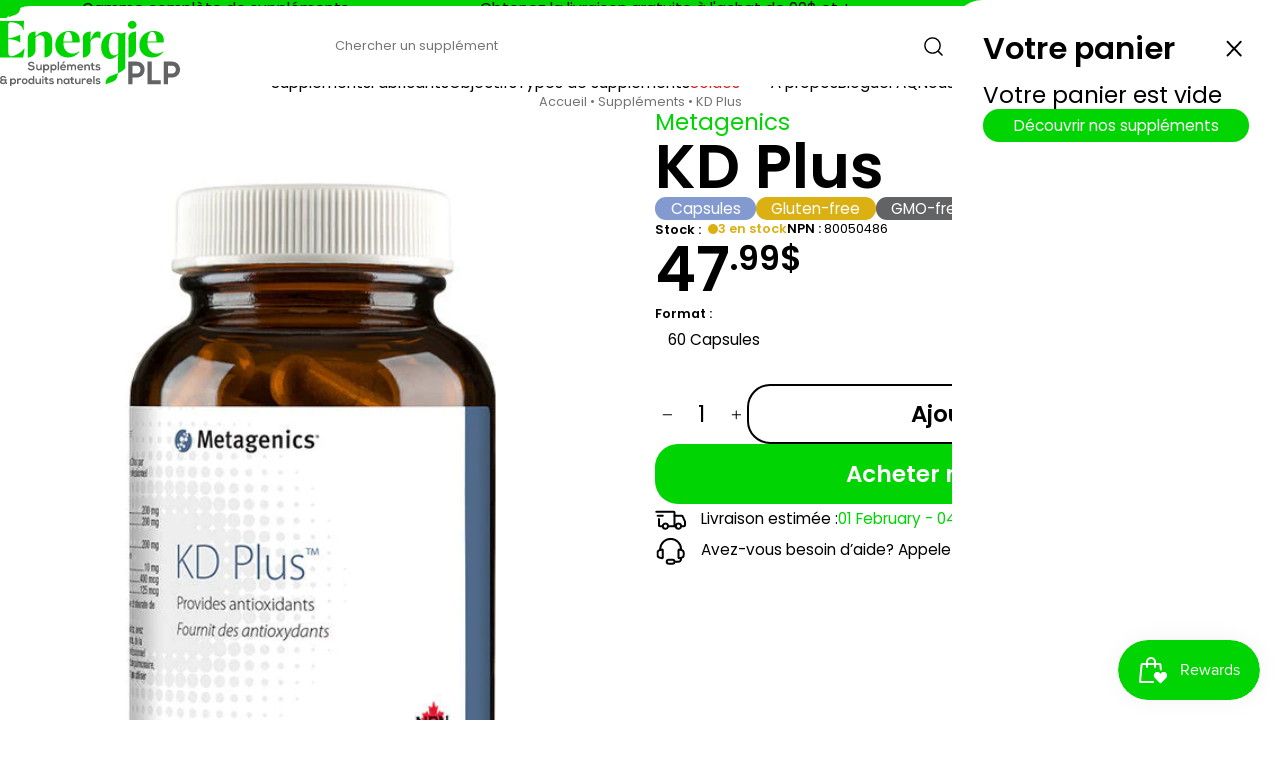

--- FILE ---
content_type: text/html; charset=utf-8
request_url: https://energieplp.com/en/products/kd-plus-metagenics
body_size: 39110
content:
<!DOCTYPE html>
<html lang="en">
  <head>
    <meta charset="UTF-8" />
    <meta http-equiv="X-UA-Compatible" content="IE=edge" />
    <meta name="viewport" content="width=device-width, initial-scale=1.0"><link
        rel="icon"
        type="image/png"
        href="//energieplp.com/cdn/shop/files/favicon_c658f4cc-c1db-4755-bda4-a42c2b5f540f.png?crop=center&height=32&v=1761234333&width=32"
      ><link href="//energieplp.com/cdn/shop/t/3/assets/icons.css?v=54488875481391133261760117712" rel="stylesheet" type="text/css" media="all" />
<meta charset="utf-8">
<meta
  http-equiv="X-UA-Compatible"
  content="IE=edge"
>
<meta
  name="viewport"
  content="width=device-width,initial-scale=1"
>

<meta
  property="og:site_name"
  content="Énergie PLP - Suppléments et Produits Naturels"
>
<meta
  property="og:url"
  content="https://energieplp.com/en/products/kd-plus-metagenics"
>
<meta
  property="og:title"
  content="KD Plus - Metagenics - Energie PLP - Supplements &amp; Natural Products"
>
<meta
  property="og:type"
  content="product"
>
<meta
  property="og:description"
  content="Provides antioxidants [TABS] Description Provides antioxidants and factors in the maintenance of good health. Dosage Adults: Take 1 capsule 2 times daily with meals or as directed by your healthcare professional. Nutritional informations Medicinal ingredients (per capsule): N-Acetylcysteine ...... 200 mgCordyceps (Cord"
><meta
    property="og:image"
    content="http://energieplp.com/cdn/shop/files/EnergiePLP-Produits_Metagenics_0000s_0064_KD_Plus.jpg?v=1763573666"
  >
  <meta
    property="og:image:secure_url"
    content="https://energieplp.com/cdn/shop/files/EnergiePLP-Produits_Metagenics_0000s_0064_KD_Plus.jpg?v=1763573666"
  >
  <meta
    property="og:image:width"
    content="555"
  >
  <meta
    property="og:image:height"
    content="741"
  ><meta
    property="og:price:amount"
    content="47.99"
  >
  <meta
    property="og:price:currency"
    content="CAD"
  ><meta
  name="twitter:card"
  content="summary_large_image"
>
<meta
  name="twitter:title"
  content="KD Plus - Metagenics - Energie PLP - Supplements &amp; Natural Products"
>
<meta
  name="twitter:description"
  content="Provides antioxidants [TABS] Description Provides antioxidants and factors in the maintenance of good health. Dosage Adults: Take 1 capsule 2 times daily with meals or as directed by your healthcare professional. Nutritional informations Medicinal ingredients (per capsule): N-Acetylcysteine ...... 200 mgCordyceps (Cord"
>

<title>
  KD Plus - Metagenics - Energie PLP - Supplements &amp; Natural Products
 &ndash; Énergie PLP - Suppléments et Produits Naturels</title>

<link
  rel="canonical"
  href="https://energieplp.com/en/products/kd-plus-metagenics"
>


  <meta
    name="description"
    content="Provides antioxidants [TABS] Description Provides antioxidants and factors in the maintenance of good health. Dosage Adults: Take 1 capsule 2 times daily with meals or as directed by your healthcare professional. Nutritional informations Medicinal ingredients (per capsule): N-Acetylcysteine ...... 200 mgCordyceps (Cord"
  >



<style data-shopify>

  /* latin-ext */
  @font-face {
    font-family: 'Poppins';
    font-style: italic;
    font-weight: 400;
    font-display: swap;
    src: url(https://fonts.gstatic.com/s/poppins/v24/pxiGyp8kv8JHgFVrJJLufntAOvWDSHFF.woff2) format('woff2');
    unicode-range: U+0100-02BA, U+02BD-02C5, U+02C7-02CC, U+02CE-02D7, U+02DD-02FF, U+0304, U+0308, U+0329, U+1D00-1DBF, U+1E00-1E9F, U+1EF2-1EFF, U+2020, U+20A0-20AB, U+20AD-20C0, U+2113, U+2C60-2C7F, U+A720-A7FF;
  }
  /* latin */
  @font-face {
    font-family: 'Poppins';
    font-style: italic;
    font-weight: 400;
    font-display: swap;
    src: url(https://fonts.gstatic.com/s/poppins/v24/pxiGyp8kv8JHgFVrJJLucHtAOvWDSA.woff2) format('woff2');
    unicode-range: U+0000-00FF, U+0131, U+0152-0153, U+02BB-02BC, U+02C6, U+02DA, U+02DC, U+0304, U+0308, U+0329, U+2000-206F, U+20AC, U+2122, U+2191, U+2193, U+2212, U+2215, U+FEFF, U+FFFD;
  }
  /* latin-ext */
  @font-face {
    font-family: 'Poppins';
    font-style: italic;
    font-weight: 600;
    font-display: swap;
    src: url(https://fonts.gstatic.com/s/poppins/v24/pxiDyp8kv8JHgFVrJJLmr19VGdeOYktMqlap.woff2) format('woff2');
    unicode-range: U+0100-02BA, U+02BD-02C5, U+02C7-02CC, U+02CE-02D7, U+02DD-02FF, U+0304, U+0308, U+0329, U+1D00-1DBF, U+1E00-1E9F, U+1EF2-1EFF, U+2020, U+20A0-20AB, U+20AD-20C0, U+2113, U+2C60-2C7F, U+A720-A7FF;
  }
  /* latin */
  @font-face {
    font-family: 'Poppins';
    font-style: italic;
    font-weight: 600;
    font-display: swap;
    src: url(https://fonts.gstatic.com/s/poppins/v24/pxiDyp8kv8JHgFVrJJLmr19VF9eOYktMqg.woff2) format('woff2');
    unicode-range: U+0000-00FF, U+0131, U+0152-0153, U+02BB-02BC, U+02C6, U+02DA, U+02DC, U+0304, U+0308, U+0329, U+2000-206F, U+20AC, U+2122, U+2191, U+2193, U+2212, U+2215, U+FEFF, U+FFFD;
  }
  /* latin-ext */
  @font-face {
    font-family: 'Poppins';
    font-style: normal;
    font-weight: 400;
    font-display: swap;
    src: url(https://fonts.gstatic.com/s/poppins/v24/pxiEyp8kv8JHgFVrJJnecnFHGPezSQ.woff2) format('woff2');
    unicode-range: U+0100-02BA, U+02BD-02C5, U+02C7-02CC, U+02CE-02D7, U+02DD-02FF, U+0304, U+0308, U+0329, U+1D00-1DBF, U+1E00-1E9F, U+1EF2-1EFF, U+2020, U+20A0-20AB, U+20AD-20C0, U+2113, U+2C60-2C7F, U+A720-A7FF;
  }
  /* latin */
  @font-face {
    font-family: 'Poppins';
    font-style: normal;
    font-weight: 400;
    font-display: swap;
    src: url(https://fonts.gstatic.com/s/poppins/v24/pxiEyp8kv8JHgFVrJJfecnFHGPc.woff2) format('woff2');
    unicode-range: U+0000-00FF, U+0131, U+0152-0153, U+02BB-02BC, U+02C6, U+02DA, U+02DC, U+0304, U+0308, U+0329, U+2000-206F, U+20AC, U+2122, U+2191, U+2193, U+2212, U+2215, U+FEFF, U+FFFD;
  }
  /* latin-ext */
  @font-face {
    font-family: 'Poppins';
    font-style: normal;
    font-weight: 600;
    font-display: swap;
    src: url(https://fonts.gstatic.com/s/poppins/v24/pxiByp8kv8JHgFVrLEj6Z1JlFd2JQEl8qw.woff2) format('woff2');
    unicode-range: U+0100-02BA, U+02BD-02C5, U+02C7-02CC, U+02CE-02D7, U+02DD-02FF, U+0304, U+0308, U+0329, U+1D00-1DBF, U+1E00-1E9F, U+1EF2-1EFF, U+2020, U+20A0-20AB, U+20AD-20C0, U+2113, U+2C60-2C7F, U+A720-A7FF;
  }
  /* latin */
  @font-face {
    font-family: 'Poppins';
    font-style: normal;
    font-weight: 600;
    font-display: swap;
    src: url(https://fonts.gstatic.com/s/poppins/v24/pxiByp8kv8JHgFVrLEj6Z1xlFd2JQEk.woff2) format('woff2');
    unicode-range: U+0000-00FF, U+0131, U+0152-0153, U+02BB-02BC, U+02C6, U+02DA, U+02DC, U+0304, U+0308, U+0329, U+2000-206F, U+20AC, U+2122, U+2191, U+2193, U+2212, U+2215, U+FEFF, U+FFFD;
  }
  
</style>

<style data-shopify>
  
  /* Variables */
  :root {
    --color__accent: #00d402;
    --color__primary: #000000;
    --color__background: #ffffff;
    --color__accent_overlay: color-mix(in srgb, var(--color__accent) 8%, var(--color__background));
    --color__primary_overlay: color-mix(in srgb, var(--color__primary) 7%, var(--color__background));

    --gap_xs: clamp(2px, .3vw, 4px);
    --gap_s: clamp(4px, .6vw, 8px);
    --gap_m: clamp(8px, 1.2vw, 16px);
    --gap_l: clamp(16px, 2.4vw, 32px);
    --gap_xl: clamp(32px, 4.8vw, 64px);

    --side_padding: clamp(16px, 2.4vw, 32px);
    --page_width: 1400px;

    --border_radius: clamp(12px, 1.8vw, 24px);
    --header_border_radius: var(--side_padding);

    --timing_function: cubic-bezier(.4,.1,.35,1);
  }

  *[data-outline="true"] {
    outline: solid 2px red;
  }
  *[data-outline="true"] * {
    outline: solid .5px red;
  }
  *:has(>section-container[data-outline="true"]) {
    outline: solid 2px green;
    outline-offset: -2px;
  }
  
  /* General Reset */
  *,
  *::before,
  *::after {
    box-sizing: border-box;
    transition: all .2s linear;
  }
  * {
    margin: 0;
    padding: 0;
    min-width: 0;
    scroll-padding-top: 48px;
  }
  
  /* stuff to inherit */
  * {
    font-family: inherit;
    font-style: inherit;
    font-weight: inherit;
    line-height: inherit;
    font-size: inherit;
    letter-spacing: inherit;
    color: inherit;
  }
  
  html {
    scroll-behavior: smooth;
  }
  
  body {
    -webkit-font-smoothing: antialiased;
    -moz-osx-font-smoothing: grayscale;
    position: relative;
    background: var(--color__background);
    color: var(--color__primary);
    font-family: "Poppins";
    font-weight: 400;
    scroll-behavior: smooth;
    display: block;
  }

  header {
    z-index: 3;
  }
  main {
    z-index: 2;
  }
  footer {
    z-index: 1;
  }

  section, header, footer, mega-menu {
    padding-inline: var(--side_padding);
    position: relative;
  }
  section-container {
    display: block;
    width: 100%;
  }
  section-container:not([data-full-width]) {
    max-width: var(--page_width);
    margin-inline: auto;
  }
  
  img,
  picture,
  svg,
  video {
    display: block;
    max-width: 100%;
  }
  
  h1, h2, h3, h4, h5, h6 {
    font-family: "Poppins";
    font-weight: 600;
    line-height: 1;
  }
  :root {
    /* Font sizes */
    --font_size__detail: clamp(12px, 1vw, 14px);
    --font_size__paragraph: clamp(14px, 1.2vw, 16px);
    --font_size__h3: clamp(18px, 1.8vw, 24px);
    --font_size__h2: clamp(24px, 2.4vw, 32px);
    --font_size__h1: clamp(32px, 4.8vw, 64px);
    /* Line heights */
    --line_height__small: 1;
    --line_height__normal: 1.2;
    --line_height__tall: 1.5;
  }
  h1, .h1 {
    font-size: var(--font_size__h1);
  }
  h2, .h2 {
    font-size: var(--font_size__h2);
  }
  h3, h4, h5, h6, .h3 {
    font-size: var(--font_size__h3);
  }

  /* use text size as sizing box */
  h1, h2, h3, h4, h5, h6, a, span, p, li {
    text-box: trim-both text;
  }
  
  a {
    text-decoration: none;
    cursor: pointer;
  }
  
  p {
    max-width: 70ch;
    font-size: var(--font_size__paragraph);
    line-height: var(--line_height__normal);
    text-wrap: pretty;
  }

  strong {
    font-weight: bold;
  }

  i, em {
    font-style: italic;
  }

  /* collection grid */
  :root {
    --product_card_width: 250px;
  }
  .collection-grid {
    display: grid;
    grid-template-columns: repeat(auto-fill, minmax(min(var(--product_card_width), 100%), 1fr));
    gap: var(--gap_l);
  }

  /* buttons */
  .btn1, .btn2, .btn3, .btn4 {
    line-height: 1;
    display: flex;
    align-items: center;
    justify-content: center;
    width: fit-content;
    cursor: pointer;
    border-radius: var(--border_radius);
    background: none;
    border: none;
    text-align: center;

    transition: opacity .15s linear, background-color .15s linear, translate .25s var(--timing_function), color .15s linear, border-color .15s linear;
    will-change: opacity, background-color, translate, color, border-color;
  }
  .btn1.small, .btn3.small {
    padding: .6em 2em;
    font-size: var(--font_size__paragraph);
  }
  .btn2.small, .btn4.small {
    --border-width: 1px;
    padding: calc(.6em - var(--border-width)) calc(2em - var(--border-width));
    font-size: var(--font_size__paragraph);
  }
  .btn1.big, .btn3.big {
    padding: .8em 2.4em;
    font-size: var(--font_size__h3);
    font-weight: bold;
  }
  .btn2.big, .btn4.big {
    --border-width: 2px;
    padding: calc(.8em - var(--border-width)) calc(2.4em - var(--border-width));
    font-size: var(--font_size__h3);
    font-weight: bold;
  }
  .btn1 {
    color: var(--color__background);
    background-color: var(--color__accent);
  }
  .btn1:hover {
    opacity: .75;
  }
  .btn2 {
    color: var(--color__primary);
    border: solid var(--border-width) var(--color__primary);
  }
  .btn2:hover {
    color: var(--color__accent);
    border-color: var(--color__accent);
  }
  .btn3 {
    color: var(--color__accent);
    background-color: var(--color__background);
  }
  .btn3:hover {
    background-color: var(--color__accent_overlay);
  }
  .btn4 {
    color: var(--color__background);
    border: solid var(--border-width) var(--color__background);
  }
  .btn4:hover {
    opacity: .75;
  }
  .btn1:hover, .btn2:hover, .btn3:hover, .btn4:hover {
    translate: 0px -1px;
  }
  


  .processing {
    position: relative;
    overflow: hidden;
  }
  .processing::before {
    content: '';
    background: var(--color__background);
    position: absolute;
    width: 100%;
    height: 100%;
    opacity: .75;
    z-index: 1;
  }
  .processing::after {
    content: " ";
    display: block;
    background: var(--color__primary);
    mask-size: cover;
    -webkit-mask-size: cover;
    width: 1em;
    height: 1em;
    position: absolute;
    z-index: 2;
    animation: rotation;
    animation-duration: 1s;
    animation-timing-function: linear;
    animation-iteration-count: infinite;
    mask-image: url('data:image/svg+xml;charset=utf-8,<svg width="24" height="24" stroke-width="1.5" viewBox="0 0 24 24" fill="none" xmlns="http://www.w3.org/2000/svg"><path d="M21.1679 8C19.6247 4.46819 16.1006 2 11.9999 2C6.81459 2 2.55104 5.94668 2.04932 11" stroke="currentColor" stroke-linecap="round" stroke-linejoin="round"/><path d="M17 8H21.4C21.7314 8 22 7.73137 22 7.4V3" stroke="currentColor" stroke-linecap="round" stroke-linejoin="round"/><path d="M2.88146 16C4.42458 19.5318 7.94874 22 12.0494 22C17.2347 22 21.4983 18.0533 22 13" stroke="currentColor" stroke-linecap="round" stroke-linejoin="round"/><path d="M7.04932 16H2.64932C2.31795 16 2.04932 16.2686 2.04932 16.6V21" stroke="currentColor" stroke-linecap="round" stroke-linejoin="round"/></svg>');
    -webkit-mask-image: url('data:image/svg+xml;charset=utf-8,<svg width="24" height="24" stroke-width="1.5" viewBox="0 0 24 24" fill="none" xmlns="http://www.w3.org/2000/svg"><path d="M21.1679 8C19.6247 4.46819 16.1006 2 11.9999 2C6.81459 2 2.55104 5.94668 2.04932 11" stroke="currentColor" stroke-linecap="round" stroke-linejoin="round"/><path d="M17 8H21.4C21.7314 8 22 7.73137 22 7.4V3" stroke="currentColor" stroke-linecap="round" stroke-linejoin="round"/><path d="M2.88146 16C4.42458 19.5318 7.94874 22 12.0494 22C17.2347 22 21.4983 18.0533 22 13" stroke="currentColor" stroke-linecap="round" stroke-linejoin="round"/><path d="M7.04932 16H2.64932C2.31795 16 2.04932 16.2686 2.04932 16.6V21" stroke="currentColor" stroke-linecap="round" stroke-linejoin="round"/></svg>')
  }
  @keyframes rotation {
    from { rotate: 0deg }
    to { rotate: 360deg }
  }

</style><script>

  // <section-container> custom HTML Element
  class SectionContainer extends HTMLElement {
    constructor() {
      super();
    }
    connectedCallback() {
    }
    disconnectedCallback() {
    }
  }
  customElements.define('section-container', SectionContainer);


  function handleATC() {
    let button = event.target;
    button.classList.add('processing');
    setTimeout(() => {
      toggleCartDrawer();
      button.classList.remove('processing');
    }, "500");
  }

</script><script>window.performance && window.performance.mark && window.performance.mark('shopify.content_for_header.start');</script><meta name="google-site-verification" content="VTPP1XyYfym14_NMNnzDlXMZKdkpqh_R3ueOp_Sjwgo">
<meta id="shopify-digital-wallet" name="shopify-digital-wallet" content="/58780352606/digital_wallets/dialog">
<meta name="shopify-checkout-api-token" content="602864ad8fb69ec58db6aaca15652809">
<link rel="alternate" hreflang="x-default" href="https://energieplp.com/products/kd-plus-metagenics">
<link rel="alternate" hreflang="fr" href="https://energieplp.com/products/kd-plus-metagenics">
<link rel="alternate" hreflang="en" href="https://energieplp.com/en/products/kd-plus-metagenics">
<link rel="alternate" type="application/json+oembed" href="https://energieplp.com/en/products/kd-plus-metagenics.oembed">
<script async="async" src="/checkouts/internal/preloads.js?locale=en-CA"></script>
<link rel="preconnect" href="https://shop.app" crossorigin="anonymous">
<script async="async" src="https://shop.app/checkouts/internal/preloads.js?locale=en-CA&shop_id=58780352606" crossorigin="anonymous"></script>
<script id="apple-pay-shop-capabilities" type="application/json">{"shopId":58780352606,"countryCode":"CA","currencyCode":"CAD","merchantCapabilities":["supports3DS"],"merchantId":"gid:\/\/shopify\/Shop\/58780352606","merchantName":"Énergie PLP - Suppléments et Produits Naturels","requiredBillingContactFields":["postalAddress","email","phone"],"requiredShippingContactFields":["postalAddress","email","phone"],"shippingType":"shipping","supportedNetworks":["visa","masterCard","amex","discover","interac","jcb"],"total":{"type":"pending","label":"Énergie PLP - Suppléments et Produits Naturels","amount":"1.00"},"shopifyPaymentsEnabled":true,"supportsSubscriptions":true}</script>
<script id="shopify-features" type="application/json">{"accessToken":"602864ad8fb69ec58db6aaca15652809","betas":["rich-media-storefront-analytics"],"domain":"energieplp.com","predictiveSearch":true,"shopId":58780352606,"locale":"en"}</script>
<script>var Shopify = Shopify || {};
Shopify.shop = "energieplp.myshopify.com";
Shopify.locale = "en";
Shopify.currency = {"active":"CAD","rate":"1.0"};
Shopify.country = "CA";
Shopify.theme = {"name":"Energie PLP - 23-10-2025","id":134605209694,"schema_name":"Unytify","schema_version":"1.0","theme_store_id":null,"role":"main"};
Shopify.theme.handle = "null";
Shopify.theme.style = {"id":null,"handle":null};
Shopify.cdnHost = "energieplp.com/cdn";
Shopify.routes = Shopify.routes || {};
Shopify.routes.root = "/en/";</script>
<script type="module">!function(o){(o.Shopify=o.Shopify||{}).modules=!0}(window);</script>
<script>!function(o){function n(){var o=[];function n(){o.push(Array.prototype.slice.apply(arguments))}return n.q=o,n}var t=o.Shopify=o.Shopify||{};t.loadFeatures=n(),t.autoloadFeatures=n()}(window);</script>
<script>
  window.ShopifyPay = window.ShopifyPay || {};
  window.ShopifyPay.apiHost = "shop.app\/pay";
  window.ShopifyPay.redirectState = null;
</script>
<script id="shop-js-analytics" type="application/json">{"pageType":"product"}</script>
<script defer="defer" async type="module" src="//energieplp.com/cdn/shopifycloud/shop-js/modules/v2/client.init-shop-cart-sync_BN7fPSNr.en.esm.js"></script>
<script defer="defer" async type="module" src="//energieplp.com/cdn/shopifycloud/shop-js/modules/v2/chunk.common_Cbph3Kss.esm.js"></script>
<script defer="defer" async type="module" src="//energieplp.com/cdn/shopifycloud/shop-js/modules/v2/chunk.modal_DKumMAJ1.esm.js"></script>
<script type="module">
  await import("//energieplp.com/cdn/shopifycloud/shop-js/modules/v2/client.init-shop-cart-sync_BN7fPSNr.en.esm.js");
await import("//energieplp.com/cdn/shopifycloud/shop-js/modules/v2/chunk.common_Cbph3Kss.esm.js");
await import("//energieplp.com/cdn/shopifycloud/shop-js/modules/v2/chunk.modal_DKumMAJ1.esm.js");

  window.Shopify.SignInWithShop?.initShopCartSync?.({"fedCMEnabled":true,"windoidEnabled":true});

</script>
<script>
  window.Shopify = window.Shopify || {};
  if (!window.Shopify.featureAssets) window.Shopify.featureAssets = {};
  window.Shopify.featureAssets['shop-js'] = {"shop-cart-sync":["modules/v2/client.shop-cart-sync_CJVUk8Jm.en.esm.js","modules/v2/chunk.common_Cbph3Kss.esm.js","modules/v2/chunk.modal_DKumMAJ1.esm.js"],"init-fed-cm":["modules/v2/client.init-fed-cm_7Fvt41F4.en.esm.js","modules/v2/chunk.common_Cbph3Kss.esm.js","modules/v2/chunk.modal_DKumMAJ1.esm.js"],"init-shop-email-lookup-coordinator":["modules/v2/client.init-shop-email-lookup-coordinator_Cc088_bR.en.esm.js","modules/v2/chunk.common_Cbph3Kss.esm.js","modules/v2/chunk.modal_DKumMAJ1.esm.js"],"init-windoid":["modules/v2/client.init-windoid_hPopwJRj.en.esm.js","modules/v2/chunk.common_Cbph3Kss.esm.js","modules/v2/chunk.modal_DKumMAJ1.esm.js"],"shop-button":["modules/v2/client.shop-button_B0jaPSNF.en.esm.js","modules/v2/chunk.common_Cbph3Kss.esm.js","modules/v2/chunk.modal_DKumMAJ1.esm.js"],"shop-cash-offers":["modules/v2/client.shop-cash-offers_DPIskqss.en.esm.js","modules/v2/chunk.common_Cbph3Kss.esm.js","modules/v2/chunk.modal_DKumMAJ1.esm.js"],"shop-toast-manager":["modules/v2/client.shop-toast-manager_CK7RT69O.en.esm.js","modules/v2/chunk.common_Cbph3Kss.esm.js","modules/v2/chunk.modal_DKumMAJ1.esm.js"],"init-shop-cart-sync":["modules/v2/client.init-shop-cart-sync_BN7fPSNr.en.esm.js","modules/v2/chunk.common_Cbph3Kss.esm.js","modules/v2/chunk.modal_DKumMAJ1.esm.js"],"init-customer-accounts-sign-up":["modules/v2/client.init-customer-accounts-sign-up_CfPf4CXf.en.esm.js","modules/v2/client.shop-login-button_DeIztwXF.en.esm.js","modules/v2/chunk.common_Cbph3Kss.esm.js","modules/v2/chunk.modal_DKumMAJ1.esm.js"],"pay-button":["modules/v2/client.pay-button_CgIwFSYN.en.esm.js","modules/v2/chunk.common_Cbph3Kss.esm.js","modules/v2/chunk.modal_DKumMAJ1.esm.js"],"init-customer-accounts":["modules/v2/client.init-customer-accounts_DQ3x16JI.en.esm.js","modules/v2/client.shop-login-button_DeIztwXF.en.esm.js","modules/v2/chunk.common_Cbph3Kss.esm.js","modules/v2/chunk.modal_DKumMAJ1.esm.js"],"avatar":["modules/v2/client.avatar_BTnouDA3.en.esm.js"],"init-shop-for-new-customer-accounts":["modules/v2/client.init-shop-for-new-customer-accounts_CsZy_esa.en.esm.js","modules/v2/client.shop-login-button_DeIztwXF.en.esm.js","modules/v2/chunk.common_Cbph3Kss.esm.js","modules/v2/chunk.modal_DKumMAJ1.esm.js"],"shop-follow-button":["modules/v2/client.shop-follow-button_BRMJjgGd.en.esm.js","modules/v2/chunk.common_Cbph3Kss.esm.js","modules/v2/chunk.modal_DKumMAJ1.esm.js"],"checkout-modal":["modules/v2/client.checkout-modal_B9Drz_yf.en.esm.js","modules/v2/chunk.common_Cbph3Kss.esm.js","modules/v2/chunk.modal_DKumMAJ1.esm.js"],"shop-login-button":["modules/v2/client.shop-login-button_DeIztwXF.en.esm.js","modules/v2/chunk.common_Cbph3Kss.esm.js","modules/v2/chunk.modal_DKumMAJ1.esm.js"],"lead-capture":["modules/v2/client.lead-capture_DXYzFM3R.en.esm.js","modules/v2/chunk.common_Cbph3Kss.esm.js","modules/v2/chunk.modal_DKumMAJ1.esm.js"],"shop-login":["modules/v2/client.shop-login_CA5pJqmO.en.esm.js","modules/v2/chunk.common_Cbph3Kss.esm.js","modules/v2/chunk.modal_DKumMAJ1.esm.js"],"payment-terms":["modules/v2/client.payment-terms_BxzfvcZJ.en.esm.js","modules/v2/chunk.common_Cbph3Kss.esm.js","modules/v2/chunk.modal_DKumMAJ1.esm.js"]};
</script>
<script id="__st">var __st={"a":58780352606,"offset":-18000,"reqid":"387e43ff-4f17-4233-8ab2-dcc0520165e2-1769794410","pageurl":"energieplp.com\/en\/products\/kd-plus-metagenics","u":"86f0ae94d924","p":"product","rtyp":"product","rid":7222150889566};</script>
<script>window.ShopifyPaypalV4VisibilityTracking = true;</script>
<script id="captcha-bootstrap">!function(){'use strict';const t='contact',e='account',n='new_comment',o=[[t,t],['blogs',n],['comments',n],[t,'customer']],c=[[e,'customer_login'],[e,'guest_login'],[e,'recover_customer_password'],[e,'create_customer']],r=t=>t.map((([t,e])=>`form[action*='/${t}']:not([data-nocaptcha='true']) input[name='form_type'][value='${e}']`)).join(','),a=t=>()=>t?[...document.querySelectorAll(t)].map((t=>t.form)):[];function s(){const t=[...o],e=r(t);return a(e)}const i='password',u='form_key',d=['recaptcha-v3-token','g-recaptcha-response','h-captcha-response',i],f=()=>{try{return window.sessionStorage}catch{return}},m='__shopify_v',_=t=>t.elements[u];function p(t,e,n=!1){try{const o=window.sessionStorage,c=JSON.parse(o.getItem(e)),{data:r}=function(t){const{data:e,action:n}=t;return t[m]||n?{data:e,action:n}:{data:t,action:n}}(c);for(const[e,n]of Object.entries(r))t.elements[e]&&(t.elements[e].value=n);n&&o.removeItem(e)}catch(o){console.error('form repopulation failed',{error:o})}}const l='form_type',E='cptcha';function T(t){t.dataset[E]=!0}const w=window,h=w.document,L='Shopify',v='ce_forms',y='captcha';let A=!1;((t,e)=>{const n=(g='f06e6c50-85a8-45c8-87d0-21a2b65856fe',I='https://cdn.shopify.com/shopifycloud/storefront-forms-hcaptcha/ce_storefront_forms_captcha_hcaptcha.v1.5.2.iife.js',D={infoText:'Protected by hCaptcha',privacyText:'Privacy',termsText:'Terms'},(t,e,n)=>{const o=w[L][v],c=o.bindForm;if(c)return c(t,g,e,D).then(n);var r;o.q.push([[t,g,e,D],n]),r=I,A||(h.body.append(Object.assign(h.createElement('script'),{id:'captcha-provider',async:!0,src:r})),A=!0)});var g,I,D;w[L]=w[L]||{},w[L][v]=w[L][v]||{},w[L][v].q=[],w[L][y]=w[L][y]||{},w[L][y].protect=function(t,e){n(t,void 0,e),T(t)},Object.freeze(w[L][y]),function(t,e,n,w,h,L){const[v,y,A,g]=function(t,e,n){const i=e?o:[],u=t?c:[],d=[...i,...u],f=r(d),m=r(i),_=r(d.filter((([t,e])=>n.includes(e))));return[a(f),a(m),a(_),s()]}(w,h,L),I=t=>{const e=t.target;return e instanceof HTMLFormElement?e:e&&e.form},D=t=>v().includes(t);t.addEventListener('submit',(t=>{const e=I(t);if(!e)return;const n=D(e)&&!e.dataset.hcaptchaBound&&!e.dataset.recaptchaBound,o=_(e),c=g().includes(e)&&(!o||!o.value);(n||c)&&t.preventDefault(),c&&!n&&(function(t){try{if(!f())return;!function(t){const e=f();if(!e)return;const n=_(t);if(!n)return;const o=n.value;o&&e.removeItem(o)}(t);const e=Array.from(Array(32),(()=>Math.random().toString(36)[2])).join('');!function(t,e){_(t)||t.append(Object.assign(document.createElement('input'),{type:'hidden',name:u})),t.elements[u].value=e}(t,e),function(t,e){const n=f();if(!n)return;const o=[...t.querySelectorAll(`input[type='${i}']`)].map((({name:t})=>t)),c=[...d,...o],r={};for(const[a,s]of new FormData(t).entries())c.includes(a)||(r[a]=s);n.setItem(e,JSON.stringify({[m]:1,action:t.action,data:r}))}(t,e)}catch(e){console.error('failed to persist form',e)}}(e),e.submit())}));const S=(t,e)=>{t&&!t.dataset[E]&&(n(t,e.some((e=>e===t))),T(t))};for(const o of['focusin','change'])t.addEventListener(o,(t=>{const e=I(t);D(e)&&S(e,y())}));const B=e.get('form_key'),M=e.get(l),P=B&&M;t.addEventListener('DOMContentLoaded',(()=>{const t=y();if(P)for(const e of t)e.elements[l].value===M&&p(e,B);[...new Set([...A(),...v().filter((t=>'true'===t.dataset.shopifyCaptcha))])].forEach((e=>S(e,t)))}))}(h,new URLSearchParams(w.location.search),n,t,e,['guest_login'])})(!0,!0)}();</script>
<script integrity="sha256-4kQ18oKyAcykRKYeNunJcIwy7WH5gtpwJnB7kiuLZ1E=" data-source-attribution="shopify.loadfeatures" defer="defer" src="//energieplp.com/cdn/shopifycloud/storefront/assets/storefront/load_feature-a0a9edcb.js" crossorigin="anonymous"></script>
<script crossorigin="anonymous" defer="defer" src="//energieplp.com/cdn/shopifycloud/storefront/assets/shopify_pay/storefront-65b4c6d7.js?v=20250812"></script>
<script data-source-attribution="shopify.dynamic_checkout.dynamic.init">var Shopify=Shopify||{};Shopify.PaymentButton=Shopify.PaymentButton||{isStorefrontPortableWallets:!0,init:function(){window.Shopify.PaymentButton.init=function(){};var t=document.createElement("script");t.src="https://energieplp.com/cdn/shopifycloud/portable-wallets/latest/portable-wallets.en.js",t.type="module",document.head.appendChild(t)}};
</script>
<script data-source-attribution="shopify.dynamic_checkout.buyer_consent">
  function portableWalletsHideBuyerConsent(e){var t=document.getElementById("shopify-buyer-consent"),n=document.getElementById("shopify-subscription-policy-button");t&&n&&(t.classList.add("hidden"),t.setAttribute("aria-hidden","true"),n.removeEventListener("click",e))}function portableWalletsShowBuyerConsent(e){var t=document.getElementById("shopify-buyer-consent"),n=document.getElementById("shopify-subscription-policy-button");t&&n&&(t.classList.remove("hidden"),t.removeAttribute("aria-hidden"),n.addEventListener("click",e))}window.Shopify?.PaymentButton&&(window.Shopify.PaymentButton.hideBuyerConsent=portableWalletsHideBuyerConsent,window.Shopify.PaymentButton.showBuyerConsent=portableWalletsShowBuyerConsent);
</script>
<script data-source-attribution="shopify.dynamic_checkout.cart.bootstrap">document.addEventListener("DOMContentLoaded",(function(){function t(){return document.querySelector("shopify-accelerated-checkout-cart, shopify-accelerated-checkout")}if(t())Shopify.PaymentButton.init();else{new MutationObserver((function(e,n){t()&&(Shopify.PaymentButton.init(),n.disconnect())})).observe(document.body,{childList:!0,subtree:!0})}}));
</script>
<link id="shopify-accelerated-checkout-styles" rel="stylesheet" media="screen" href="https://energieplp.com/cdn/shopifycloud/portable-wallets/latest/accelerated-checkout-backwards-compat.css" crossorigin="anonymous">
<style id="shopify-accelerated-checkout-cart">
        #shopify-buyer-consent {
  margin-top: 1em;
  display: inline-block;
  width: 100%;
}

#shopify-buyer-consent.hidden {
  display: none;
}

#shopify-subscription-policy-button {
  background: none;
  border: none;
  padding: 0;
  text-decoration: underline;
  font-size: inherit;
  cursor: pointer;
}

#shopify-subscription-policy-button::before {
  box-shadow: none;
}

      </style>
<link rel="stylesheet" media="screen" href="//energieplp.com/cdn/shop/t/3/compiled_assets/styles.css?v=4253">
<script id="sections-script" data-sections="marquee,top-header" defer="defer" src="//energieplp.com/cdn/shop/t/3/compiled_assets/scripts.js?v=4253"></script>
<script id="blocks-script" data-blocks="text" defer="defer" src="//energieplp.com/cdn/shop/t/3/compiled_assets/block-scripts.js?v=4253"></script>
<script>window.performance && window.performance.mark && window.performance.mark('shopify.content_for_header.end');</script>
  <!-- BEGIN app block: shopify://apps/judge-me-reviews/blocks/judgeme_core/61ccd3b1-a9f2-4160-9fe9-4fec8413e5d8 --><!-- Start of Judge.me Core -->






<link rel="dns-prefetch" href="https://cdnwidget.judge.me">
<link rel="dns-prefetch" href="https://cdn.judge.me">
<link rel="dns-prefetch" href="https://cdn1.judge.me">
<link rel="dns-prefetch" href="https://api.judge.me">

<script data-cfasync='false' class='jdgm-settings-script'>window.jdgmSettings={"pagination":5,"disable_web_reviews":false,"badge_no_review_text":"Aucun avis","badge_n_reviews_text":"{{ n }} avis","badge_star_color":"#FFC544","hide_badge_preview_if_no_reviews":true,"badge_hide_text":false,"enforce_center_preview_badge":false,"widget_title":"Avis Clients","widget_open_form_text":"Écrire un avis","widget_close_form_text":"Annuler l'avis","widget_refresh_page_text":"Actualiser la page","widget_summary_text":"Basé sur {{ number_of_reviews }} avis","widget_no_review_text":"Soyez le premier à écrire un avis","widget_name_field_text":"Nom d'affichage","widget_verified_name_field_text":"Nom vérifié (public)","widget_name_placeholder_text":"Nom d'affichage","widget_required_field_error_text":"Ce champ est obligatoire.","widget_email_field_text":"Adresse email","widget_verified_email_field_text":"Email vérifié (privé, ne peut pas être modifié)","widget_email_placeholder_text":"Votre adresse email","widget_email_field_error_text":"Veuillez entrer une adresse email valide.","widget_rating_field_text":"Évaluation","widget_review_title_field_text":"Titre de l'avis","widget_review_title_placeholder_text":"Donnez un titre à votre avis","widget_review_body_field_text":"Contenu de l'avis","widget_review_body_placeholder_text":"Commencez à écrire ici...","widget_pictures_field_text":"Photo/Vidéo (facultatif)","widget_submit_review_text":"Soumettre l'avis","widget_submit_verified_review_text":"Soumettre un avis vérifié","widget_submit_success_msg_with_auto_publish":"Merci ! Veuillez actualiser la page dans quelques instants pour voir votre avis. Vous pouvez supprimer ou modifier votre avis en vous connectant à \u003ca href='https://judge.me/login' target='_blank' rel='nofollow noopener'\u003eJudge.me\u003c/a\u003e","widget_submit_success_msg_no_auto_publish":"Merci ! Votre avis sera publié dès qu'il sera approuvé par l'administrateur de la boutique. Vous pouvez supprimer ou modifier votre avis en vous connectant à \u003ca href='https://judge.me/login' target='_blank' rel='nofollow noopener'\u003eJudge.me\u003c/a\u003e","widget_show_default_reviews_out_of_total_text":"Affichage de {{ n_reviews_shown }} sur {{ n_reviews }} avis.","widget_show_all_link_text":"Tout afficher","widget_show_less_link_text":"Afficher moins","widget_author_said_text":"{{ reviewer_name }} a dit :","widget_days_text":"il y a {{ n }} jour/jours","widget_weeks_text":"il y a {{ n }} semaine/semaines","widget_months_text":"il y a {{ n }} mois","widget_years_text":"il y a {{ n }} an/ans","widget_yesterday_text":"Hier","widget_today_text":"Aujourd'hui","widget_replied_text":"\u003e\u003e {{ shop_name }} a répondu :","widget_read_more_text":"Lire plus","widget_reviewer_name_as_initial":"","widget_rating_filter_color":"#fbcd0a","widget_rating_filter_see_all_text":"Voir tous les avis","widget_sorting_most_recent_text":"Plus récents","widget_sorting_highest_rating_text":"Meilleures notes","widget_sorting_lowest_rating_text":"Notes les plus basses","widget_sorting_with_pictures_text":"Uniquement les photos","widget_sorting_most_helpful_text":"Plus utiles","widget_open_question_form_text":"Poser une question","widget_reviews_subtab_text":"Avis","widget_questions_subtab_text":"Questions","widget_question_label_text":"Question","widget_answer_label_text":"Réponse","widget_question_placeholder_text":"Écrivez votre question ici","widget_submit_question_text":"Soumettre la question","widget_question_submit_success_text":"Merci pour votre question ! Nous vous notifierons dès qu'elle aura une réponse.","widget_star_color":"#FFC544","verified_badge_text":"Vérifié","verified_badge_bg_color":"","verified_badge_text_color":"","verified_badge_placement":"left-of-reviewer-name","widget_review_max_height":"","widget_hide_border":false,"widget_social_share":false,"widget_thumb":false,"widget_review_location_show":false,"widget_location_format":"","all_reviews_include_out_of_store_products":true,"all_reviews_out_of_store_text":"(hors boutique)","all_reviews_pagination":100,"all_reviews_product_name_prefix_text":"à propos de","enable_review_pictures":true,"enable_question_anwser":false,"widget_theme":"default","review_date_format":"mm/dd/yyyy","default_sort_method":"most-recent","widget_product_reviews_subtab_text":"Avis Produits","widget_shop_reviews_subtab_text":"Avis Boutique","widget_other_products_reviews_text":"Avis pour d'autres produits","widget_store_reviews_subtab_text":"Avis de la boutique","widget_no_store_reviews_text":"Cette boutique n'a pas encore reçu d'avis","widget_web_restriction_product_reviews_text":"Ce produit n'a pas encore reçu d'avis","widget_no_items_text":"Aucun élément trouvé","widget_show_more_text":"Afficher plus","widget_write_a_store_review_text":"Écrire un avis sur la boutique","widget_other_languages_heading":"Avis dans d'autres langues","widget_translate_review_text":"Traduire l'avis en {{ language }}","widget_translating_review_text":"Traduction en cours...","widget_show_original_translation_text":"Afficher l'original ({{ language }})","widget_translate_review_failed_text":"Impossible de traduire cet avis.","widget_translate_review_retry_text":"Réessayer","widget_translate_review_try_again_later_text":"Réessayez plus tard","show_product_url_for_grouped_product":false,"widget_sorting_pictures_first_text":"Photos en premier","show_pictures_on_all_rev_page_mobile":false,"show_pictures_on_all_rev_page_desktop":false,"floating_tab_hide_mobile_install_preference":false,"floating_tab_button_name":"★ Avis","floating_tab_title":"Laissons nos clients parler pour nous","floating_tab_button_color":"","floating_tab_button_background_color":"","floating_tab_url":"","floating_tab_url_enabled":false,"floating_tab_tab_style":"text","all_reviews_text_badge_text":"Les clients nous notent {{ shop.metafields.judgeme.all_reviews_rating | round: 1 }}/5 basé sur {{ shop.metafields.judgeme.all_reviews_count }} avis.","all_reviews_text_badge_text_branded_style":"{{ shop.metafields.judgeme.all_reviews_rating | round: 1 }} sur 5 étoiles basé sur {{ shop.metafields.judgeme.all_reviews_count }} avis","is_all_reviews_text_badge_a_link":false,"show_stars_for_all_reviews_text_badge":false,"all_reviews_text_badge_url":"","all_reviews_text_style":"branded","all_reviews_text_color_style":"judgeme_brand_color","all_reviews_text_color":"#108474","all_reviews_text_show_jm_brand":false,"featured_carousel_show_header":true,"featured_carousel_title":"Laissons nos clients parler pour nous","testimonials_carousel_title":"Les clients nous disent","videos_carousel_title":"Histoire de clients réels","cards_carousel_title":"Les clients nous disent","featured_carousel_count_text":"sur {{ n }} avis","featured_carousel_add_link_to_all_reviews_page":false,"featured_carousel_url":"","featured_carousel_show_images":true,"featured_carousel_autoslide_interval":5,"featured_carousel_arrows_on_the_sides":false,"featured_carousel_height":250,"featured_carousel_width":80,"featured_carousel_image_size":0,"featured_carousel_image_height":250,"featured_carousel_arrow_color":"#eeeeee","verified_count_badge_style":"branded","verified_count_badge_orientation":"horizontal","verified_count_badge_color_style":"judgeme_brand_color","verified_count_badge_color":"#108474","is_verified_count_badge_a_link":false,"verified_count_badge_url":"","verified_count_badge_show_jm_brand":true,"widget_rating_preset_default":5,"widget_first_sub_tab":"product-reviews","widget_show_histogram":true,"widget_histogram_use_custom_color":false,"widget_pagination_use_custom_color":false,"widget_star_use_custom_color":false,"widget_verified_badge_use_custom_color":false,"widget_write_review_use_custom_color":false,"picture_reminder_submit_button":"Upload Pictures","enable_review_videos":false,"mute_video_by_default":false,"widget_sorting_videos_first_text":"Vidéos en premier","widget_review_pending_text":"En attente","featured_carousel_items_for_large_screen":3,"social_share_options_order":"Facebook,Twitter","remove_microdata_snippet":false,"disable_json_ld":false,"enable_json_ld_products":false,"preview_badge_show_question_text":false,"preview_badge_no_question_text":"Aucune question","preview_badge_n_question_text":"{{ number_of_questions }} question/questions","qa_badge_show_icon":false,"qa_badge_position":"same-row","remove_judgeme_branding":false,"widget_add_search_bar":false,"widget_search_bar_placeholder":"Recherche","widget_sorting_verified_only_text":"Vérifiés uniquement","featured_carousel_theme":"default","featured_carousel_show_rating":true,"featured_carousel_show_title":true,"featured_carousel_show_body":true,"featured_carousel_show_date":false,"featured_carousel_show_reviewer":true,"featured_carousel_show_product":false,"featured_carousel_header_background_color":"#108474","featured_carousel_header_text_color":"#ffffff","featured_carousel_name_product_separator":"reviewed","featured_carousel_full_star_background":"#108474","featured_carousel_empty_star_background":"#dadada","featured_carousel_vertical_theme_background":"#f9fafb","featured_carousel_verified_badge_enable":true,"featured_carousel_verified_badge_color":"#108474","featured_carousel_border_style":"round","featured_carousel_review_line_length_limit":3,"featured_carousel_more_reviews_button_text":"Lire plus d'avis","featured_carousel_view_product_button_text":"Voir le produit","all_reviews_page_load_reviews_on":"scroll","all_reviews_page_load_more_text":"Charger plus d'avis","disable_fb_tab_reviews":false,"enable_ajax_cdn_cache":false,"widget_advanced_speed_features":5,"widget_public_name_text":"affiché publiquement comme","default_reviewer_name":"John Smith","default_reviewer_name_has_non_latin":true,"widget_reviewer_anonymous":"Anonyme","medals_widget_title":"Médailles d'avis Judge.me","medals_widget_background_color":"#f9fafb","medals_widget_position":"footer_all_pages","medals_widget_border_color":"#f9fafb","medals_widget_verified_text_position":"left","medals_widget_use_monochromatic_version":false,"medals_widget_elements_color":"#108474","show_reviewer_avatar":true,"widget_invalid_yt_video_url_error_text":"Pas une URL de vidéo YouTube","widget_max_length_field_error_text":"Veuillez ne pas dépasser {0} caractères.","widget_show_country_flag":false,"widget_show_collected_via_shop_app":true,"widget_verified_by_shop_badge_style":"light","widget_verified_by_shop_text":"Vérifié par la boutique","widget_show_photo_gallery":false,"widget_load_with_code_splitting":true,"widget_ugc_install_preference":false,"widget_ugc_title":"Fait par nous, partagé par vous","widget_ugc_subtitle":"Taguez-nous pour voir votre photo mise en avant sur notre page","widget_ugc_arrows_color":"#ffffff","widget_ugc_primary_button_text":"Acheter maintenant","widget_ugc_primary_button_background_color":"#108474","widget_ugc_primary_button_text_color":"#ffffff","widget_ugc_primary_button_border_width":"0","widget_ugc_primary_button_border_style":"none","widget_ugc_primary_button_border_color":"#108474","widget_ugc_primary_button_border_radius":"25","widget_ugc_secondary_button_text":"Charger plus","widget_ugc_secondary_button_background_color":"#ffffff","widget_ugc_secondary_button_text_color":"#108474","widget_ugc_secondary_button_border_width":"2","widget_ugc_secondary_button_border_style":"solid","widget_ugc_secondary_button_border_color":"#108474","widget_ugc_secondary_button_border_radius":"25","widget_ugc_reviews_button_text":"Voir les avis","widget_ugc_reviews_button_background_color":"#ffffff","widget_ugc_reviews_button_text_color":"#108474","widget_ugc_reviews_button_border_width":"2","widget_ugc_reviews_button_border_style":"solid","widget_ugc_reviews_button_border_color":"#108474","widget_ugc_reviews_button_border_radius":"25","widget_ugc_reviews_button_link_to":"judgeme-reviews-page","widget_ugc_show_post_date":true,"widget_ugc_max_width":"800","widget_rating_metafield_value_type":true,"widget_primary_color":"#00D401","widget_enable_secondary_color":false,"widget_secondary_color":"#edf5f5","widget_summary_average_rating_text":"{{ average_rating }} sur 5","widget_media_grid_title":"Photos \u0026 vidéos clients","widget_media_grid_see_more_text":"Voir plus","widget_round_style":false,"widget_show_product_medals":true,"widget_verified_by_judgeme_text":"Vérifié par Judge.me","widget_show_store_medals":true,"widget_verified_by_judgeme_text_in_store_medals":"Vérifié par Judge.me","widget_media_field_exceed_quantity_message":"Désolé, nous ne pouvons accepter que {{ max_media }} pour un avis.","widget_media_field_exceed_limit_message":"{{ file_name }} est trop volumineux, veuillez sélectionner un {{ media_type }} de moins de {{ size_limit }}MB.","widget_review_submitted_text":"Avis soumis !","widget_question_submitted_text":"Question soumise !","widget_close_form_text_question":"Annuler","widget_write_your_answer_here_text":"Écrivez votre réponse ici","widget_enabled_branded_link":true,"widget_show_collected_by_judgeme":false,"widget_reviewer_name_color":"","widget_write_review_text_color":"","widget_write_review_bg_color":"","widget_collected_by_judgeme_text":"collecté par Judge.me","widget_pagination_type":"standard","widget_load_more_text":"Charger plus","widget_load_more_color":"#108474","widget_full_review_text":"Avis complet","widget_read_more_reviews_text":"Lire plus d'avis","widget_read_questions_text":"Lire les questions","widget_questions_and_answers_text":"Questions \u0026 Réponses","widget_verified_by_text":"Vérifié par","widget_verified_text":"Vérifié","widget_number_of_reviews_text":"{{ number_of_reviews }} avis","widget_back_button_text":"Retour","widget_next_button_text":"Suivant","widget_custom_forms_filter_button":"Filtres","custom_forms_style":"horizontal","widget_show_review_information":false,"how_reviews_are_collected":"Comment les avis sont-ils collectés ?","widget_show_review_keywords":false,"widget_gdpr_statement":"Comment nous utilisons vos données : Nous vous contacterons uniquement à propos de l'avis que vous avez laissé, et seulement si nécessaire. En soumettant votre avis, vous acceptez les \u003ca href='https://judge.me/terms' target='_blank' rel='nofollow noopener'\u003econditions\u003c/a\u003e, la \u003ca href='https://judge.me/privacy' target='_blank' rel='nofollow noopener'\u003epolitique de confidentialité\u003c/a\u003e et les \u003ca href='https://judge.me/content-policy' target='_blank' rel='nofollow noopener'\u003epolitiques de contenu\u003c/a\u003e de Judge.me.","widget_multilingual_sorting_enabled":false,"widget_translate_review_content_enabled":false,"widget_translate_review_content_method":"manual","popup_widget_review_selection":"automatically_with_pictures","popup_widget_round_border_style":true,"popup_widget_show_title":true,"popup_widget_show_body":true,"popup_widget_show_reviewer":false,"popup_widget_show_product":true,"popup_widget_show_pictures":true,"popup_widget_use_review_picture":true,"popup_widget_show_on_home_page":true,"popup_widget_show_on_product_page":true,"popup_widget_show_on_collection_page":true,"popup_widget_show_on_cart_page":true,"popup_widget_position":"bottom_left","popup_widget_first_review_delay":5,"popup_widget_duration":5,"popup_widget_interval":5,"popup_widget_review_count":5,"popup_widget_hide_on_mobile":true,"review_snippet_widget_round_border_style":true,"review_snippet_widget_card_color":"#FFFFFF","review_snippet_widget_slider_arrows_background_color":"#FFFFFF","review_snippet_widget_slider_arrows_color":"#000000","review_snippet_widget_star_color":"#108474","show_product_variant":false,"all_reviews_product_variant_label_text":"Variante : ","widget_show_verified_branding":true,"widget_ai_summary_title":"Les clients disent","widget_ai_summary_disclaimer":"Résumé des avis généré par IA basé sur les avis clients récents","widget_show_ai_summary":false,"widget_show_ai_summary_bg":false,"widget_show_review_title_input":false,"redirect_reviewers_invited_via_email":"external_form","request_store_review_after_product_review":true,"request_review_other_products_in_order":false,"review_form_color_scheme":"default","review_form_corner_style":"square","review_form_star_color":{},"review_form_text_color":"#333333","review_form_background_color":"#ffffff","review_form_field_background_color":"#fafafa","review_form_button_color":{},"review_form_button_text_color":"#ffffff","review_form_modal_overlay_color":"#000000","review_content_screen_title_text":"Comment évalueriez-vous ce produit ?","review_content_introduction_text":"Nous serions ravis que vous partagiez un peu votre expérience.","store_review_form_title_text":"Comment évalueriez-vous cette boutique ?","store_review_form_introduction_text":"Nous serions ravis que vous partagiez un peu votre expérience.","show_review_guidance_text":true,"one_star_review_guidance_text":"Mauvais","five_star_review_guidance_text":"Excellent","customer_information_screen_title_text":"À propos de vous","customer_information_introduction_text":"Veuillez nous en dire plus sur vous.","custom_questions_screen_title_text":"Votre expérience en détail","custom_questions_introduction_text":"Voici quelques questions pour nous aider à mieux comprendre votre expérience.","review_submitted_screen_title_text":"Merci pour votre avis !","review_submitted_screen_thank_you_text":"Nous le traitons et il apparaîtra bientôt dans la boutique.","review_submitted_screen_email_verification_text":"Veuillez confirmer votre email en cliquant sur le lien que nous venons de vous envoyer. Cela nous aide à maintenir des avis authentiques.","review_submitted_request_store_review_text":"Aimeriez-vous partager votre expérience d'achat avec nous ?","review_submitted_review_other_products_text":"Aimeriez-vous évaluer ces produits ?","store_review_screen_title_text":"Voulez-vous partager votre expérience de shopping avec nous ?","store_review_introduction_text":"Nous apprécions votre retour d'expérience et nous l'utilisons pour nous améliorer. Veuillez partager vos pensées ou suggestions.","reviewer_media_screen_title_picture_text":"Partager une photo","reviewer_media_introduction_picture_text":"Téléchargez une photo pour étayer votre avis.","reviewer_media_screen_title_video_text":"Partager une vidéo","reviewer_media_introduction_video_text":"Téléchargez une vidéo pour étayer votre avis.","reviewer_media_screen_title_picture_or_video_text":"Partager une photo ou une vidéo","reviewer_media_introduction_picture_or_video_text":"Téléchargez une photo ou une vidéo pour étayer votre avis.","reviewer_media_youtube_url_text":"Collez votre URL Youtube ici","advanced_settings_next_step_button_text":"Suivant","advanced_settings_close_review_button_text":"Fermer","modal_write_review_flow":true,"write_review_flow_required_text":"Obligatoire","write_review_flow_privacy_message_text":"Nous respectons votre vie privée.","write_review_flow_anonymous_text":"Avis anonyme","write_review_flow_visibility_text":"Ne sera pas visible pour les autres clients.","write_review_flow_multiple_selection_help_text":"Sélectionnez autant que vous le souhaitez","write_review_flow_single_selection_help_text":"Sélectionnez une option","write_review_flow_required_field_error_text":"Ce champ est obligatoire","write_review_flow_invalid_email_error_text":"Veuillez saisir une adresse email valide","write_review_flow_max_length_error_text":"Max. {{ max_length }} caractères.","write_review_flow_media_upload_text":"\u003cb\u003eCliquez pour télécharger\u003c/b\u003e ou glissez-déposez","write_review_flow_gdpr_statement":"Nous vous contacterons uniquement au sujet de votre avis si nécessaire. En soumettant votre avis, vous acceptez nos \u003ca href='https://judge.me/terms' target='_blank' rel='nofollow noopener'\u003econditions d'utilisation\u003c/a\u003e et notre \u003ca href='https://judge.me/privacy' target='_blank' rel='nofollow noopener'\u003epolitique de confidentialité\u003c/a\u003e.","rating_only_reviews_enabled":false,"show_negative_reviews_help_screen":false,"new_review_flow_help_screen_rating_threshold":3,"negative_review_resolution_screen_title_text":"Dites-nous plus","negative_review_resolution_text":"Votre expérience est importante pour nous. S'il y a eu des problèmes avec votre achat, nous sommes là pour vous aider. N'hésitez pas à nous contacter, nous aimerions avoir l'opportunité de corriger les choses.","negative_review_resolution_button_text":"Contactez-nous","negative_review_resolution_proceed_with_review_text":"Laisser un avis","negative_review_resolution_subject":"Problème avec l'achat de {{ shop_name }}.{{ order_name }}","preview_badge_collection_page_install_status":false,"widget_review_custom_css":"","preview_badge_custom_css":"","preview_badge_stars_count":"5-stars","featured_carousel_custom_css":"","floating_tab_custom_css":"","all_reviews_widget_custom_css":"","medals_widget_custom_css":"","verified_badge_custom_css":"","all_reviews_text_custom_css":"","transparency_badges_collected_via_store_invite":false,"transparency_badges_from_another_provider":false,"transparency_badges_collected_from_store_visitor":false,"transparency_badges_collected_by_verified_review_provider":false,"transparency_badges_earned_reward":false,"transparency_badges_collected_via_store_invite_text":"Avis collecté via l'invitation du magasin","transparency_badges_from_another_provider_text":"Avis collecté d'un autre fournisseur","transparency_badges_collected_from_store_visitor_text":"Avis collecté d'un visiteur du magasin","transparency_badges_written_in_google_text":"Avis écrit sur Google","transparency_badges_written_in_etsy_text":"Avis écrit sur Etsy","transparency_badges_written_in_shop_app_text":"Avis écrit sur Shop App","transparency_badges_earned_reward_text":"Avis a gagné une récompense pour une commande future","product_review_widget_per_page":10,"widget_store_review_label_text":"Avis de la boutique","checkout_comment_extension_title_on_product_page":"Customer Comments","checkout_comment_extension_num_latest_comment_show":5,"checkout_comment_extension_format":"name_and_timestamp","checkout_comment_customer_name":"last_initial","checkout_comment_comment_notification":true,"preview_badge_collection_page_install_preference":false,"preview_badge_home_page_install_preference":false,"preview_badge_product_page_install_preference":false,"review_widget_install_preference":"","review_carousel_install_preference":false,"floating_reviews_tab_install_preference":"none","verified_reviews_count_badge_install_preference":false,"all_reviews_text_install_preference":false,"review_widget_best_location":false,"judgeme_medals_install_preference":false,"review_widget_revamp_enabled":false,"review_widget_qna_enabled":false,"review_widget_header_theme":"minimal","review_widget_widget_title_enabled":true,"review_widget_header_text_size":"medium","review_widget_header_text_weight":"regular","review_widget_average_rating_style":"compact","review_widget_bar_chart_enabled":true,"review_widget_bar_chart_type":"numbers","review_widget_bar_chart_style":"standard","review_widget_expanded_media_gallery_enabled":false,"review_widget_reviews_section_theme":"standard","review_widget_image_style":"thumbnails","review_widget_review_image_ratio":"square","review_widget_stars_size":"medium","review_widget_verified_badge":"standard_text","review_widget_review_title_text_size":"medium","review_widget_review_text_size":"medium","review_widget_review_text_length":"medium","review_widget_number_of_columns_desktop":3,"review_widget_carousel_transition_speed":5,"review_widget_custom_questions_answers_display":"always","review_widget_button_text_color":"#FFFFFF","review_widget_text_color":"#000000","review_widget_lighter_text_color":"#7B7B7B","review_widget_corner_styling":"soft","review_widget_review_word_singular":"avis","review_widget_review_word_plural":"avis","review_widget_voting_label":"Utile?","review_widget_shop_reply_label":"Réponse de {{ shop_name }} :","review_widget_filters_title":"Filtres","qna_widget_question_word_singular":"Question","qna_widget_question_word_plural":"Questions","qna_widget_answer_reply_label":"Réponse de {{ answerer_name }} :","qna_content_screen_title_text":"Poser une question sur ce produit","qna_widget_question_required_field_error_text":"Veuillez entrer votre question.","qna_widget_flow_gdpr_statement":"Nous vous contacterons uniquement au sujet de votre question si nécessaire. En soumettant votre question, vous acceptez nos \u003ca href='https://judge.me/terms' target='_blank' rel='nofollow noopener'\u003econditions d'utilisation\u003c/a\u003e et notre \u003ca href='https://judge.me/privacy' target='_blank' rel='nofollow noopener'\u003epolitique de confidentialité\u003c/a\u003e.","qna_widget_question_submitted_text":"Merci pour votre question !","qna_widget_close_form_text_question":"Fermer","qna_widget_question_submit_success_text":"Nous vous enverrons un email lorsque nous répondrons à votre question.","all_reviews_widget_v2025_enabled":false,"all_reviews_widget_v2025_header_theme":"default","all_reviews_widget_v2025_widget_title_enabled":true,"all_reviews_widget_v2025_header_text_size":"medium","all_reviews_widget_v2025_header_text_weight":"regular","all_reviews_widget_v2025_average_rating_style":"compact","all_reviews_widget_v2025_bar_chart_enabled":true,"all_reviews_widget_v2025_bar_chart_type":"numbers","all_reviews_widget_v2025_bar_chart_style":"standard","all_reviews_widget_v2025_expanded_media_gallery_enabled":false,"all_reviews_widget_v2025_show_store_medals":true,"all_reviews_widget_v2025_show_photo_gallery":true,"all_reviews_widget_v2025_show_review_keywords":false,"all_reviews_widget_v2025_show_ai_summary":false,"all_reviews_widget_v2025_show_ai_summary_bg":false,"all_reviews_widget_v2025_add_search_bar":false,"all_reviews_widget_v2025_default_sort_method":"most-recent","all_reviews_widget_v2025_reviews_per_page":10,"all_reviews_widget_v2025_reviews_section_theme":"default","all_reviews_widget_v2025_image_style":"thumbnails","all_reviews_widget_v2025_review_image_ratio":"square","all_reviews_widget_v2025_stars_size":"medium","all_reviews_widget_v2025_verified_badge":"bold_badge","all_reviews_widget_v2025_review_title_text_size":"medium","all_reviews_widget_v2025_review_text_size":"medium","all_reviews_widget_v2025_review_text_length":"medium","all_reviews_widget_v2025_number_of_columns_desktop":3,"all_reviews_widget_v2025_carousel_transition_speed":5,"all_reviews_widget_v2025_custom_questions_answers_display":"always","all_reviews_widget_v2025_show_product_variant":false,"all_reviews_widget_v2025_show_reviewer_avatar":true,"all_reviews_widget_v2025_reviewer_name_as_initial":"","all_reviews_widget_v2025_review_location_show":false,"all_reviews_widget_v2025_location_format":"","all_reviews_widget_v2025_show_country_flag":false,"all_reviews_widget_v2025_verified_by_shop_badge_style":"light","all_reviews_widget_v2025_social_share":false,"all_reviews_widget_v2025_social_share_options_order":"Facebook,Twitter,LinkedIn,Pinterest","all_reviews_widget_v2025_pagination_type":"standard","all_reviews_widget_v2025_button_text_color":"#FFFFFF","all_reviews_widget_v2025_text_color":"#000000","all_reviews_widget_v2025_lighter_text_color":"#7B7B7B","all_reviews_widget_v2025_corner_styling":"soft","all_reviews_widget_v2025_title":"Avis clients","all_reviews_widget_v2025_ai_summary_title":"Les clients disent à propos de cette boutique","all_reviews_widget_v2025_no_review_text":"Soyez le premier à écrire un avis","platform":"shopify","branding_url":"https://app.judge.me/reviews","branding_text":"Propulsé par Judge.me","locale":"en","reply_name":"Énergie PLP - Suppléments et Produits Naturels","widget_version":"3.0","footer":true,"autopublish":true,"review_dates":false,"enable_custom_form":false,"shop_locale":"fr","enable_multi_locales_translations":false,"show_review_title_input":false,"review_verification_email_status":"always","can_be_branded":true,"reply_name_text":"Énergie PLP - Suppléments et Produits Naturels"};</script> <style class='jdgm-settings-style'>﻿.jdgm-xx{left:0}:root{--jdgm-primary-color: #00D401;--jdgm-secondary-color: rgba(0,212,1,0.1);--jdgm-star-color: #FFC544;--jdgm-write-review-text-color: white;--jdgm-write-review-bg-color: #00D401;--jdgm-paginate-color: #00D401;--jdgm-border-radius: 0;--jdgm-reviewer-name-color: #00D401}.jdgm-histogram__bar-content{background-color:#00D401}.jdgm-rev[data-verified-buyer=true] .jdgm-rev__icon.jdgm-rev__icon:after,.jdgm-rev__buyer-badge.jdgm-rev__buyer-badge{color:white;background-color:#00D401}.jdgm-review-widget--small .jdgm-gallery.jdgm-gallery .jdgm-gallery__thumbnail-link:nth-child(8) .jdgm-gallery__thumbnail-wrapper.jdgm-gallery__thumbnail-wrapper:before{content:"Voir plus"}@media only screen and (min-width: 768px){.jdgm-gallery.jdgm-gallery .jdgm-gallery__thumbnail-link:nth-child(8) .jdgm-gallery__thumbnail-wrapper.jdgm-gallery__thumbnail-wrapper:before{content:"Voir plus"}}.jdgm-preview-badge .jdgm-star.jdgm-star{color:#FFC544}.jdgm-prev-badge[data-average-rating='0.00']{display:none !important}.jdgm-rev .jdgm-rev__timestamp,.jdgm-quest .jdgm-rev__timestamp,.jdgm-carousel-item__timestamp{display:none !important}.jdgm-author-all-initials{display:none !important}.jdgm-author-last-initial{display:none !important}.jdgm-rev-widg__title{visibility:hidden}.jdgm-rev-widg__summary-text{visibility:hidden}.jdgm-prev-badge__text{visibility:hidden}.jdgm-rev__prod-link-prefix:before{content:'à propos de'}.jdgm-rev__variant-label:before{content:'Variante : '}.jdgm-rev__out-of-store-text:before{content:'(hors boutique)'}@media only screen and (min-width: 768px){.jdgm-rev__pics .jdgm-rev_all-rev-page-picture-separator,.jdgm-rev__pics .jdgm-rev__product-picture{display:none}}@media only screen and (max-width: 768px){.jdgm-rev__pics .jdgm-rev_all-rev-page-picture-separator,.jdgm-rev__pics .jdgm-rev__product-picture{display:none}}.jdgm-preview-badge[data-template="product"]{display:none !important}.jdgm-preview-badge[data-template="collection"]{display:none !important}.jdgm-preview-badge[data-template="index"]{display:none !important}.jdgm-review-widget[data-from-snippet="true"]{display:none !important}.jdgm-verified-count-badget[data-from-snippet="true"]{display:none !important}.jdgm-carousel-wrapper[data-from-snippet="true"]{display:none !important}.jdgm-all-reviews-text[data-from-snippet="true"]{display:none !important}.jdgm-medals-section[data-from-snippet="true"]{display:none !important}.jdgm-ugc-media-wrapper[data-from-snippet="true"]{display:none !important}.jdgm-rev__transparency-badge[data-badge-type="review_collected_via_store_invitation"]{display:none !important}.jdgm-rev__transparency-badge[data-badge-type="review_collected_from_another_provider"]{display:none !important}.jdgm-rev__transparency-badge[data-badge-type="review_collected_from_store_visitor"]{display:none !important}.jdgm-rev__transparency-badge[data-badge-type="review_written_in_etsy"]{display:none !important}.jdgm-rev__transparency-badge[data-badge-type="review_written_in_google_business"]{display:none !important}.jdgm-rev__transparency-badge[data-badge-type="review_written_in_shop_app"]{display:none !important}.jdgm-rev__transparency-badge[data-badge-type="review_earned_for_future_purchase"]{display:none !important}.jdgm-review-snippet-widget .jdgm-rev-snippet-widget__cards-container .jdgm-rev-snippet-card{border-radius:8px;background:#fff}.jdgm-review-snippet-widget .jdgm-rev-snippet-widget__cards-container .jdgm-rev-snippet-card__rev-rating .jdgm-star{color:#108474}.jdgm-review-snippet-widget .jdgm-rev-snippet-widget__prev-btn,.jdgm-review-snippet-widget .jdgm-rev-snippet-widget__next-btn{border-radius:50%;background:#fff}.jdgm-review-snippet-widget .jdgm-rev-snippet-widget__prev-btn>svg,.jdgm-review-snippet-widget .jdgm-rev-snippet-widget__next-btn>svg{fill:#000}.jdgm-full-rev-modal.rev-snippet-widget .jm-mfp-container .jm-mfp-content,.jdgm-full-rev-modal.rev-snippet-widget .jm-mfp-container .jdgm-full-rev__icon,.jdgm-full-rev-modal.rev-snippet-widget .jm-mfp-container .jdgm-full-rev__pic-img,.jdgm-full-rev-modal.rev-snippet-widget .jm-mfp-container .jdgm-full-rev__reply{border-radius:8px}.jdgm-full-rev-modal.rev-snippet-widget .jm-mfp-container .jdgm-full-rev[data-verified-buyer="true"] .jdgm-full-rev__icon::after{border-radius:8px}.jdgm-full-rev-modal.rev-snippet-widget .jm-mfp-container .jdgm-full-rev .jdgm-rev__buyer-badge{border-radius:calc( 8px / 2 )}.jdgm-full-rev-modal.rev-snippet-widget .jm-mfp-container .jdgm-full-rev .jdgm-full-rev__replier::before{content:'Énergie PLP - Suppléments et Produits Naturels'}.jdgm-full-rev-modal.rev-snippet-widget .jm-mfp-container .jdgm-full-rev .jdgm-full-rev__product-button{border-radius:calc( 8px * 6 )}
</style> <style class='jdgm-settings-style'></style>

  
  
  
  <style class='jdgm-miracle-styles'>
  @-webkit-keyframes jdgm-spin{0%{-webkit-transform:rotate(0deg);-ms-transform:rotate(0deg);transform:rotate(0deg)}100%{-webkit-transform:rotate(359deg);-ms-transform:rotate(359deg);transform:rotate(359deg)}}@keyframes jdgm-spin{0%{-webkit-transform:rotate(0deg);-ms-transform:rotate(0deg);transform:rotate(0deg)}100%{-webkit-transform:rotate(359deg);-ms-transform:rotate(359deg);transform:rotate(359deg)}}@font-face{font-family:'JudgemeStar';src:url("[data-uri]") format("woff");font-weight:normal;font-style:normal}.jdgm-star{font-family:'JudgemeStar';display:inline !important;text-decoration:none !important;padding:0 4px 0 0 !important;margin:0 !important;font-weight:bold;opacity:1;-webkit-font-smoothing:antialiased;-moz-osx-font-smoothing:grayscale}.jdgm-star:hover{opacity:1}.jdgm-star:last-of-type{padding:0 !important}.jdgm-star.jdgm--on:before{content:"\e000"}.jdgm-star.jdgm--off:before{content:"\e001"}.jdgm-star.jdgm--half:before{content:"\e002"}.jdgm-widget *{margin:0;line-height:1.4;-webkit-box-sizing:border-box;-moz-box-sizing:border-box;box-sizing:border-box;-webkit-overflow-scrolling:touch}.jdgm-hidden{display:none !important;visibility:hidden !important}.jdgm-temp-hidden{display:none}.jdgm-spinner{width:40px;height:40px;margin:auto;border-radius:50%;border-top:2px solid #eee;border-right:2px solid #eee;border-bottom:2px solid #eee;border-left:2px solid #ccc;-webkit-animation:jdgm-spin 0.8s infinite linear;animation:jdgm-spin 0.8s infinite linear}.jdgm-spinner:empty{display:block}.jdgm-prev-badge{display:block !important}

</style>


  
  
   


<script data-cfasync='false' class='jdgm-script'>
!function(e){window.jdgm=window.jdgm||{},jdgm.CDN_HOST="https://cdnwidget.judge.me/",jdgm.CDN_HOST_ALT="https://cdn2.judge.me/cdn/widget_frontend/",jdgm.API_HOST="https://api.judge.me/",jdgm.CDN_BASE_URL="https://cdn.shopify.com/extensions/019c0fa0-fa86-75a2-8210-45a70ef0a5cb/judgeme-extensions-328/assets/",
jdgm.docReady=function(d){(e.attachEvent?"complete"===e.readyState:"loading"!==e.readyState)?
setTimeout(d,0):e.addEventListener("DOMContentLoaded",d)},jdgm.loadCSS=function(d,t,o,a){
!o&&jdgm.loadCSS.requestedUrls.indexOf(d)>=0||(jdgm.loadCSS.requestedUrls.push(d),
(a=e.createElement("link")).rel="stylesheet",a.class="jdgm-stylesheet",a.media="nope!",
a.href=d,a.onload=function(){this.media="all",t&&setTimeout(t)},e.body.appendChild(a))},
jdgm.loadCSS.requestedUrls=[],jdgm.loadJS=function(e,d){var t=new XMLHttpRequest;
t.onreadystatechange=function(){4===t.readyState&&(Function(t.response)(),d&&d(t.response))},
t.open("GET",e),t.onerror=function(){if(e.indexOf(jdgm.CDN_HOST)===0&&jdgm.CDN_HOST_ALT!==jdgm.CDN_HOST){var f=e.replace(jdgm.CDN_HOST,jdgm.CDN_HOST_ALT);jdgm.loadJS(f,d)}},t.send()},jdgm.docReady((function(){(window.jdgmLoadCSS||e.querySelectorAll(
".jdgm-widget, .jdgm-all-reviews-page").length>0)&&(jdgmSettings.widget_load_with_code_splitting?
parseFloat(jdgmSettings.widget_version)>=3?jdgm.loadCSS(jdgm.CDN_HOST+"widget_v3/base.css"):
jdgm.loadCSS(jdgm.CDN_HOST+"widget/base.css"):jdgm.loadCSS(jdgm.CDN_HOST+"shopify_v2.css"),
jdgm.loadJS(jdgm.CDN_HOST+"loa"+"der.js"))}))}(document);
</script>
<noscript><link rel="stylesheet" type="text/css" media="all" href="https://cdnwidget.judge.me/shopify_v2.css"></noscript>

<!-- BEGIN app snippet: theme_fix_tags --><script>
  (function() {
    var jdgmThemeFixes = null;
    if (!jdgmThemeFixes) return;
    var thisThemeFix = jdgmThemeFixes[Shopify.theme.id];
    if (!thisThemeFix) return;

    if (thisThemeFix.html) {
      document.addEventListener("DOMContentLoaded", function() {
        var htmlDiv = document.createElement('div');
        htmlDiv.classList.add('jdgm-theme-fix-html');
        htmlDiv.innerHTML = thisThemeFix.html;
        document.body.append(htmlDiv);
      });
    };

    if (thisThemeFix.css) {
      var styleTag = document.createElement('style');
      styleTag.classList.add('jdgm-theme-fix-style');
      styleTag.innerHTML = thisThemeFix.css;
      document.head.append(styleTag);
    };

    if (thisThemeFix.js) {
      var scriptTag = document.createElement('script');
      scriptTag.classList.add('jdgm-theme-fix-script');
      scriptTag.innerHTML = thisThemeFix.js;
      document.head.append(scriptTag);
    };
  })();
</script>
<!-- END app snippet -->
<!-- End of Judge.me Core -->



<!-- END app block --><script src="https://cdn.shopify.com/extensions/019c0eee-edaa-7efe-8d4d-9c5a39d5d323/smile-io-283/assets/smile-loader.js" type="text/javascript" defer="defer"></script>
<script src="https://cdn.shopify.com/extensions/ed39c03d-9f9f-474e-bf10-6bcd36b46de1/subscriptions-78/assets/app-embed-block.js" type="text/javascript" defer="defer"></script>
<link href="https://cdn.shopify.com/extensions/ed39c03d-9f9f-474e-bf10-6bcd36b46de1/subscriptions-78/assets/styles-embed.css" rel="stylesheet" type="text/css" media="all">
<script src="https://cdn.shopify.com/extensions/019c0fa0-fa86-75a2-8210-45a70ef0a5cb/judgeme-extensions-328/assets/loader.js" type="text/javascript" defer="defer"></script>
<script src="https://cdn.shopify.com/extensions/6c66d7d0-f631-46bf-8039-ad48ac607ad6/forms-2301/assets/shopify-forms-loader.js" type="text/javascript" defer="defer"></script>
<link href="https://monorail-edge.shopifysvc.com" rel="dns-prefetch">
<script>(function(){if ("sendBeacon" in navigator && "performance" in window) {try {var session_token_from_headers = performance.getEntriesByType('navigation')[0].serverTiming.find(x => x.name == '_s').description;} catch {var session_token_from_headers = undefined;}var session_cookie_matches = document.cookie.match(/_shopify_s=([^;]*)/);var session_token_from_cookie = session_cookie_matches && session_cookie_matches.length === 2 ? session_cookie_matches[1] : "";var session_token = session_token_from_headers || session_token_from_cookie || "";function handle_abandonment_event(e) {var entries = performance.getEntries().filter(function(entry) {return /monorail-edge.shopifysvc.com/.test(entry.name);});if (!window.abandonment_tracked && entries.length === 0) {window.abandonment_tracked = true;var currentMs = Date.now();var navigation_start = performance.timing.navigationStart;var payload = {shop_id: 58780352606,url: window.location.href,navigation_start,duration: currentMs - navigation_start,session_token,page_type: "product"};window.navigator.sendBeacon("https://monorail-edge.shopifysvc.com/v1/produce", JSON.stringify({schema_id: "online_store_buyer_site_abandonment/1.1",payload: payload,metadata: {event_created_at_ms: currentMs,event_sent_at_ms: currentMs}}));}}window.addEventListener('pagehide', handle_abandonment_event);}}());</script>
<script id="web-pixels-manager-setup">(function e(e,d,r,n,o){if(void 0===o&&(o={}),!Boolean(null===(a=null===(i=window.Shopify)||void 0===i?void 0:i.analytics)||void 0===a?void 0:a.replayQueue)){var i,a;window.Shopify=window.Shopify||{};var t=window.Shopify;t.analytics=t.analytics||{};var s=t.analytics;s.replayQueue=[],s.publish=function(e,d,r){return s.replayQueue.push([e,d,r]),!0};try{self.performance.mark("wpm:start")}catch(e){}var l=function(){var e={modern:/Edge?\/(1{2}[4-9]|1[2-9]\d|[2-9]\d{2}|\d{4,})\.\d+(\.\d+|)|Firefox\/(1{2}[4-9]|1[2-9]\d|[2-9]\d{2}|\d{4,})\.\d+(\.\d+|)|Chrom(ium|e)\/(9{2}|\d{3,})\.\d+(\.\d+|)|(Maci|X1{2}).+ Version\/(15\.\d+|(1[6-9]|[2-9]\d|\d{3,})\.\d+)([,.]\d+|)( \(\w+\)|)( Mobile\/\w+|) Safari\/|Chrome.+OPR\/(9{2}|\d{3,})\.\d+\.\d+|(CPU[ +]OS|iPhone[ +]OS|CPU[ +]iPhone|CPU IPhone OS|CPU iPad OS)[ +]+(15[._]\d+|(1[6-9]|[2-9]\d|\d{3,})[._]\d+)([._]\d+|)|Android:?[ /-](13[3-9]|1[4-9]\d|[2-9]\d{2}|\d{4,})(\.\d+|)(\.\d+|)|Android.+Firefox\/(13[5-9]|1[4-9]\d|[2-9]\d{2}|\d{4,})\.\d+(\.\d+|)|Android.+Chrom(ium|e)\/(13[3-9]|1[4-9]\d|[2-9]\d{2}|\d{4,})\.\d+(\.\d+|)|SamsungBrowser\/([2-9]\d|\d{3,})\.\d+/,legacy:/Edge?\/(1[6-9]|[2-9]\d|\d{3,})\.\d+(\.\d+|)|Firefox\/(5[4-9]|[6-9]\d|\d{3,})\.\d+(\.\d+|)|Chrom(ium|e)\/(5[1-9]|[6-9]\d|\d{3,})\.\d+(\.\d+|)([\d.]+$|.*Safari\/(?![\d.]+ Edge\/[\d.]+$))|(Maci|X1{2}).+ Version\/(10\.\d+|(1[1-9]|[2-9]\d|\d{3,})\.\d+)([,.]\d+|)( \(\w+\)|)( Mobile\/\w+|) Safari\/|Chrome.+OPR\/(3[89]|[4-9]\d|\d{3,})\.\d+\.\d+|(CPU[ +]OS|iPhone[ +]OS|CPU[ +]iPhone|CPU IPhone OS|CPU iPad OS)[ +]+(10[._]\d+|(1[1-9]|[2-9]\d|\d{3,})[._]\d+)([._]\d+|)|Android:?[ /-](13[3-9]|1[4-9]\d|[2-9]\d{2}|\d{4,})(\.\d+|)(\.\d+|)|Mobile Safari.+OPR\/([89]\d|\d{3,})\.\d+\.\d+|Android.+Firefox\/(13[5-9]|1[4-9]\d|[2-9]\d{2}|\d{4,})\.\d+(\.\d+|)|Android.+Chrom(ium|e)\/(13[3-9]|1[4-9]\d|[2-9]\d{2}|\d{4,})\.\d+(\.\d+|)|Android.+(UC? ?Browser|UCWEB|U3)[ /]?(15\.([5-9]|\d{2,})|(1[6-9]|[2-9]\d|\d{3,})\.\d+)\.\d+|SamsungBrowser\/(5\.\d+|([6-9]|\d{2,})\.\d+)|Android.+MQ{2}Browser\/(14(\.(9|\d{2,})|)|(1[5-9]|[2-9]\d|\d{3,})(\.\d+|))(\.\d+|)|K[Aa][Ii]OS\/(3\.\d+|([4-9]|\d{2,})\.\d+)(\.\d+|)/},d=e.modern,r=e.legacy,n=navigator.userAgent;return n.match(d)?"modern":n.match(r)?"legacy":"unknown"}(),u="modern"===l?"modern":"legacy",c=(null!=n?n:{modern:"",legacy:""})[u],f=function(e){return[e.baseUrl,"/wpm","/b",e.hashVersion,"modern"===e.buildTarget?"m":"l",".js"].join("")}({baseUrl:d,hashVersion:r,buildTarget:u}),m=function(e){var d=e.version,r=e.bundleTarget,n=e.surface,o=e.pageUrl,i=e.monorailEndpoint;return{emit:function(e){var a=e.status,t=e.errorMsg,s=(new Date).getTime(),l=JSON.stringify({metadata:{event_sent_at_ms:s},events:[{schema_id:"web_pixels_manager_load/3.1",payload:{version:d,bundle_target:r,page_url:o,status:a,surface:n,error_msg:t},metadata:{event_created_at_ms:s}}]});if(!i)return console&&console.warn&&console.warn("[Web Pixels Manager] No Monorail endpoint provided, skipping logging."),!1;try{return self.navigator.sendBeacon.bind(self.navigator)(i,l)}catch(e){}var u=new XMLHttpRequest;try{return u.open("POST",i,!0),u.setRequestHeader("Content-Type","text/plain"),u.send(l),!0}catch(e){return console&&console.warn&&console.warn("[Web Pixels Manager] Got an unhandled error while logging to Monorail."),!1}}}}({version:r,bundleTarget:l,surface:e.surface,pageUrl:self.location.href,monorailEndpoint:e.monorailEndpoint});try{o.browserTarget=l,function(e){var d=e.src,r=e.async,n=void 0===r||r,o=e.onload,i=e.onerror,a=e.sri,t=e.scriptDataAttributes,s=void 0===t?{}:t,l=document.createElement("script"),u=document.querySelector("head"),c=document.querySelector("body");if(l.async=n,l.src=d,a&&(l.integrity=a,l.crossOrigin="anonymous"),s)for(var f in s)if(Object.prototype.hasOwnProperty.call(s,f))try{l.dataset[f]=s[f]}catch(e){}if(o&&l.addEventListener("load",o),i&&l.addEventListener("error",i),u)u.appendChild(l);else{if(!c)throw new Error("Did not find a head or body element to append the script");c.appendChild(l)}}({src:f,async:!0,onload:function(){if(!function(){var e,d;return Boolean(null===(d=null===(e=window.Shopify)||void 0===e?void 0:e.analytics)||void 0===d?void 0:d.initialized)}()){var d=window.webPixelsManager.init(e)||void 0;if(d){var r=window.Shopify.analytics;r.replayQueue.forEach((function(e){var r=e[0],n=e[1],o=e[2];d.publishCustomEvent(r,n,o)})),r.replayQueue=[],r.publish=d.publishCustomEvent,r.visitor=d.visitor,r.initialized=!0}}},onerror:function(){return m.emit({status:"failed",errorMsg:"".concat(f," has failed to load")})},sri:function(e){var d=/^sha384-[A-Za-z0-9+/=]+$/;return"string"==typeof e&&d.test(e)}(c)?c:"",scriptDataAttributes:o}),m.emit({status:"loading"})}catch(e){m.emit({status:"failed",errorMsg:(null==e?void 0:e.message)||"Unknown error"})}}})({shopId: 58780352606,storefrontBaseUrl: "https://energieplp.com",extensionsBaseUrl: "https://extensions.shopifycdn.com/cdn/shopifycloud/web-pixels-manager",monorailEndpoint: "https://monorail-edge.shopifysvc.com/unstable/produce_batch",surface: "storefront-renderer",enabledBetaFlags: ["2dca8a86"],webPixelsConfigList: [{"id":"1335066718","configuration":"{\"accountID\":\"463761\"}","eventPayloadVersion":"v1","runtimeContext":"STRICT","scriptVersion":"c8c5e13caf47936e01e8971ef2e1c59c","type":"APP","apiClientId":219313,"privacyPurposes":["ANALYTICS"],"dataSharingAdjustments":{"protectedCustomerApprovalScopes":["read_customer_email","read_customer_name","read_customer_personal_data"]}},{"id":"1197670494","configuration":"{\"pixel_id\":\"1076722542774626\",\"pixel_type\":\"facebook_pixel\"}","eventPayloadVersion":"v1","runtimeContext":"OPEN","scriptVersion":"ca16bc87fe92b6042fbaa3acc2fbdaa6","type":"APP","apiClientId":2329312,"privacyPurposes":["ANALYTICS","MARKETING","SALE_OF_DATA"],"dataSharingAdjustments":{"protectedCustomerApprovalScopes":["read_customer_address","read_customer_email","read_customer_name","read_customer_personal_data","read_customer_phone"]}},{"id":"1197637726","configuration":"{\"config\":\"{\\\"google_tag_ids\\\":[\\\"GT-TNFZFF9Q\\\"],\\\"target_country\\\":\\\"ZZ\\\",\\\"gtag_events\\\":[{\\\"type\\\":\\\"view_item\\\",\\\"action_label\\\":\\\"MC-B3JGNQZH97\\\"},{\\\"type\\\":\\\"purchase\\\",\\\"action_label\\\":\\\"MC-B3JGNQZH97\\\"},{\\\"type\\\":\\\"page_view\\\",\\\"action_label\\\":\\\"MC-B3JGNQZH97\\\"}],\\\"enable_monitoring_mode\\\":false}\"}","eventPayloadVersion":"v1","runtimeContext":"OPEN","scriptVersion":"b2a88bafab3e21179ed38636efcd8a93","type":"APP","apiClientId":1780363,"privacyPurposes":[],"dataSharingAdjustments":{"protectedCustomerApprovalScopes":["read_customer_address","read_customer_email","read_customer_name","read_customer_personal_data","read_customer_phone"]}},{"id":"1171685470","configuration":"{\"webPixelName\":\"Judge.me\"}","eventPayloadVersion":"v1","runtimeContext":"STRICT","scriptVersion":"34ad157958823915625854214640f0bf","type":"APP","apiClientId":683015,"privacyPurposes":["ANALYTICS"],"dataSharingAdjustments":{"protectedCustomerApprovalScopes":["read_customer_email","read_customer_name","read_customer_personal_data","read_customer_phone"]}},{"id":"shopify-app-pixel","configuration":"{}","eventPayloadVersion":"v1","runtimeContext":"STRICT","scriptVersion":"0450","apiClientId":"shopify-pixel","type":"APP","privacyPurposes":["ANALYTICS","MARKETING"]},{"id":"shopify-custom-pixel","eventPayloadVersion":"v1","runtimeContext":"LAX","scriptVersion":"0450","apiClientId":"shopify-pixel","type":"CUSTOM","privacyPurposes":["ANALYTICS","MARKETING"]}],isMerchantRequest: false,initData: {"shop":{"name":"Énergie PLP - Suppléments et Produits Naturels","paymentSettings":{"currencyCode":"CAD"},"myshopifyDomain":"energieplp.myshopify.com","countryCode":"CA","storefrontUrl":"https:\/\/energieplp.com\/en"},"customer":null,"cart":null,"checkout":null,"productVariants":[{"price":{"amount":47.99,"currencyCode":"CAD"},"product":{"title":"KD Plus","vendor":"Metagenics","id":"7222150889566","untranslatedTitle":"KD Plus","url":"\/en\/products\/kd-plus-metagenics","type":""},"id":"41210664878174","image":{"src":"\/\/energieplp.com\/cdn\/shop\/files\/EnergiePLP-Produits_Metagenics_0000s_0064_KD_Plus.jpg?v=1763573666"},"sku":"kd-plus-metagenics-60-capsules","title":"60 Capsules","untranslatedTitle":"60 Capsules"}],"purchasingCompany":null},},"https://energieplp.com/cdn","1d2a099fw23dfb22ep557258f5m7a2edbae",{"modern":"","legacy":""},{"shopId":"58780352606","storefrontBaseUrl":"https:\/\/energieplp.com","extensionBaseUrl":"https:\/\/extensions.shopifycdn.com\/cdn\/shopifycloud\/web-pixels-manager","surface":"storefront-renderer","enabledBetaFlags":"[\"2dca8a86\"]","isMerchantRequest":"false","hashVersion":"1d2a099fw23dfb22ep557258f5m7a2edbae","publish":"custom","events":"[[\"page_viewed\",{}],[\"product_viewed\",{\"productVariant\":{\"price\":{\"amount\":47.99,\"currencyCode\":\"CAD\"},\"product\":{\"title\":\"KD Plus\",\"vendor\":\"Metagenics\",\"id\":\"7222150889566\",\"untranslatedTitle\":\"KD Plus\",\"url\":\"\/en\/products\/kd-plus-metagenics\",\"type\":\"\"},\"id\":\"41210664878174\",\"image\":{\"src\":\"\/\/energieplp.com\/cdn\/shop\/files\/EnergiePLP-Produits_Metagenics_0000s_0064_KD_Plus.jpg?v=1763573666\"},\"sku\":\"kd-plus-metagenics-60-capsules\",\"title\":\"60 Capsules\",\"untranslatedTitle\":\"60 Capsules\"}}]]"});</script><script>
  window.ShopifyAnalytics = window.ShopifyAnalytics || {};
  window.ShopifyAnalytics.meta = window.ShopifyAnalytics.meta || {};
  window.ShopifyAnalytics.meta.currency = 'CAD';
  var meta = {"product":{"id":7222150889566,"gid":"gid:\/\/shopify\/Product\/7222150889566","vendor":"Metagenics","type":"","handle":"kd-plus-metagenics","variants":[{"id":41210664878174,"price":4799,"name":"KD Plus - 60 Capsules","public_title":"60 Capsules","sku":"kd-plus-metagenics-60-capsules"}],"remote":false},"page":{"pageType":"product","resourceType":"product","resourceId":7222150889566,"requestId":"387e43ff-4f17-4233-8ab2-dcc0520165e2-1769794410"}};
  for (var attr in meta) {
    window.ShopifyAnalytics.meta[attr] = meta[attr];
  }
</script>
<script class="analytics">
  (function () {
    var customDocumentWrite = function(content) {
      var jquery = null;

      if (window.jQuery) {
        jquery = window.jQuery;
      } else if (window.Checkout && window.Checkout.$) {
        jquery = window.Checkout.$;
      }

      if (jquery) {
        jquery('body').append(content);
      }
    };

    var hasLoggedConversion = function(token) {
      if (token) {
        return document.cookie.indexOf('loggedConversion=' + token) !== -1;
      }
      return false;
    }

    var setCookieIfConversion = function(token) {
      if (token) {
        var twoMonthsFromNow = new Date(Date.now());
        twoMonthsFromNow.setMonth(twoMonthsFromNow.getMonth() + 2);

        document.cookie = 'loggedConversion=' + token + '; expires=' + twoMonthsFromNow;
      }
    }

    var trekkie = window.ShopifyAnalytics.lib = window.trekkie = window.trekkie || [];
    if (trekkie.integrations) {
      return;
    }
    trekkie.methods = [
      'identify',
      'page',
      'ready',
      'track',
      'trackForm',
      'trackLink'
    ];
    trekkie.factory = function(method) {
      return function() {
        var args = Array.prototype.slice.call(arguments);
        args.unshift(method);
        trekkie.push(args);
        return trekkie;
      };
    };
    for (var i = 0; i < trekkie.methods.length; i++) {
      var key = trekkie.methods[i];
      trekkie[key] = trekkie.factory(key);
    }
    trekkie.load = function(config) {
      trekkie.config = config || {};
      trekkie.config.initialDocumentCookie = document.cookie;
      var first = document.getElementsByTagName('script')[0];
      var script = document.createElement('script');
      script.type = 'text/javascript';
      script.onerror = function(e) {
        var scriptFallback = document.createElement('script');
        scriptFallback.type = 'text/javascript';
        scriptFallback.onerror = function(error) {
                var Monorail = {
      produce: function produce(monorailDomain, schemaId, payload) {
        var currentMs = new Date().getTime();
        var event = {
          schema_id: schemaId,
          payload: payload,
          metadata: {
            event_created_at_ms: currentMs,
            event_sent_at_ms: currentMs
          }
        };
        return Monorail.sendRequest("https://" + monorailDomain + "/v1/produce", JSON.stringify(event));
      },
      sendRequest: function sendRequest(endpointUrl, payload) {
        // Try the sendBeacon API
        if (window && window.navigator && typeof window.navigator.sendBeacon === 'function' && typeof window.Blob === 'function' && !Monorail.isIos12()) {
          var blobData = new window.Blob([payload], {
            type: 'text/plain'
          });

          if (window.navigator.sendBeacon(endpointUrl, blobData)) {
            return true;
          } // sendBeacon was not successful

        } // XHR beacon

        var xhr = new XMLHttpRequest();

        try {
          xhr.open('POST', endpointUrl);
          xhr.setRequestHeader('Content-Type', 'text/plain');
          xhr.send(payload);
        } catch (e) {
          console.log(e);
        }

        return false;
      },
      isIos12: function isIos12() {
        return window.navigator.userAgent.lastIndexOf('iPhone; CPU iPhone OS 12_') !== -1 || window.navigator.userAgent.lastIndexOf('iPad; CPU OS 12_') !== -1;
      }
    };
    Monorail.produce('monorail-edge.shopifysvc.com',
      'trekkie_storefront_load_errors/1.1',
      {shop_id: 58780352606,
      theme_id: 134605209694,
      app_name: "storefront",
      context_url: window.location.href,
      source_url: "//energieplp.com/cdn/s/trekkie.storefront.c59ea00e0474b293ae6629561379568a2d7c4bba.min.js"});

        };
        scriptFallback.async = true;
        scriptFallback.src = '//energieplp.com/cdn/s/trekkie.storefront.c59ea00e0474b293ae6629561379568a2d7c4bba.min.js';
        first.parentNode.insertBefore(scriptFallback, first);
      };
      script.async = true;
      script.src = '//energieplp.com/cdn/s/trekkie.storefront.c59ea00e0474b293ae6629561379568a2d7c4bba.min.js';
      first.parentNode.insertBefore(script, first);
    };
    trekkie.load(
      {"Trekkie":{"appName":"storefront","development":false,"defaultAttributes":{"shopId":58780352606,"isMerchantRequest":null,"themeId":134605209694,"themeCityHash":"15840415601718335955","contentLanguage":"en","currency":"CAD","eventMetadataId":"b219bad2-d560-4b7f-8782-fc1014c8118a"},"isServerSideCookieWritingEnabled":true,"monorailRegion":"shop_domain","enabledBetaFlags":["65f19447","b5387b81"]},"Session Attribution":{},"S2S":{"facebookCapiEnabled":true,"source":"trekkie-storefront-renderer","apiClientId":580111}}
    );

    var loaded = false;
    trekkie.ready(function() {
      if (loaded) return;
      loaded = true;

      window.ShopifyAnalytics.lib = window.trekkie;

      var originalDocumentWrite = document.write;
      document.write = customDocumentWrite;
      try { window.ShopifyAnalytics.merchantGoogleAnalytics.call(this); } catch(error) {};
      document.write = originalDocumentWrite;

      window.ShopifyAnalytics.lib.page(null,{"pageType":"product","resourceType":"product","resourceId":7222150889566,"requestId":"387e43ff-4f17-4233-8ab2-dcc0520165e2-1769794410","shopifyEmitted":true});

      var match = window.location.pathname.match(/checkouts\/(.+)\/(thank_you|post_purchase)/)
      var token = match? match[1]: undefined;
      if (!hasLoggedConversion(token)) {
        setCookieIfConversion(token);
        window.ShopifyAnalytics.lib.track("Viewed Product",{"currency":"CAD","variantId":41210664878174,"productId":7222150889566,"productGid":"gid:\/\/shopify\/Product\/7222150889566","name":"KD Plus - 60 Capsules","price":"47.99","sku":"kd-plus-metagenics-60-capsules","brand":"Metagenics","variant":"60 Capsules","category":"","nonInteraction":true,"remote":false},undefined,undefined,{"shopifyEmitted":true});
      window.ShopifyAnalytics.lib.track("monorail:\/\/trekkie_storefront_viewed_product\/1.1",{"currency":"CAD","variantId":41210664878174,"productId":7222150889566,"productGid":"gid:\/\/shopify\/Product\/7222150889566","name":"KD Plus - 60 Capsules","price":"47.99","sku":"kd-plus-metagenics-60-capsules","brand":"Metagenics","variant":"60 Capsules","category":"","nonInteraction":true,"remote":false,"referer":"https:\/\/energieplp.com\/en\/products\/kd-plus-metagenics"});
      }
    });


        var eventsListenerScript = document.createElement('script');
        eventsListenerScript.async = true;
        eventsListenerScript.src = "//energieplp.com/cdn/shopifycloud/storefront/assets/shop_events_listener-3da45d37.js";
        document.getElementsByTagName('head')[0].appendChild(eventsListenerScript);

})();</script>
<script
  defer
  src="https://energieplp.com/cdn/shopifycloud/perf-kit/shopify-perf-kit-3.1.0.min.js"
  data-application="storefront-renderer"
  data-shop-id="58780352606"
  data-render-region="gcp-us-central1"
  data-page-type="product"
  data-theme-instance-id="134605209694"
  data-theme-name="Unytify"
  data-theme-version="1.0"
  data-monorail-region="shop_domain"
  data-resource-timing-sampling-rate="10"
  data-shs="true"
  data-shs-beacon="true"
  data-shs-export-with-fetch="true"
  data-shs-logs-sample-rate="1"
  data-shs-beacon-endpoint="https://energieplp.com/api/collect"
></script>
</head>

  <body>
    
    <!-- BEGIN sections: header-group -->
<section id="shopify-section-sections--17037104021598__top_header_qaWQEQ" class="shopify-section shopify-section-group-header-group top-header">


<section-container
  id="sections--17037104021598__top_header_qaWQEQ"
  data-full-width
  
>

  <content-marquee class="serif">
    <div class="content">
      
        






<div id="ARmtRL1E0aXI2ekZpN__text_BhiYTB" class="text-block"  >
  <p>Gamme complète de suppléments</p>
</div>

<style data-shopify>
  #ARmtRL1E0aXI2ekZpN__text_BhiYTB, #ARmtRL1E0aXI2ekZpN__text_BhiYTB * {
    font-size: var(--font_size__paragraph);
    text-align: left;
    line-height: var(--line_height__normal);
    

    /* Color inheritance */
    
  }
  #ARmtRL1E0aXI2ekZpN__text_BhiYTB {
    /* Padding */
    


  
    padding-block: 0;
    padding-inline: 0;
  

    

    --paragraph-margin: calc(var(--line_height__normal) * 1em / 2);
  }

  

</style>






      
        






<div id="Ad2Q0blp0bmRGOGdZY__text_LLa3Ve" class="text-block"  >
  <p>Obtenez la livraison gratuite à l'achat de 99$ et +</p>
</div>

<style data-shopify>
  #Ad2Q0blp0bmRGOGdZY__text_LLa3Ve, #Ad2Q0blp0bmRGOGdZY__text_LLa3Ve * {
    font-size: var(--font_size__paragraph);
    text-align: left;
    line-height: var(--line_height__normal);
    

    /* Color inheritance */
    
  }
  #Ad2Q0blp0bmRGOGdZY__text_LLa3Ve {
    /* Padding */
    


  
    padding-block: 0;
    padding-inline: 0;
  

    

    --paragraph-margin: calc(var(--line_height__normal) * 1em / 2);
  }

  

</style>






      
        






<div id="AVVB4S0VYeUxQQWV4b__text_UMVYwn" class="text-block"  >
  <p>Entreprise fièrement québécoise</p>
</div>

<style data-shopify>
  #AVVB4S0VYeUxQQWV4b__text_UMVYwn, #AVVB4S0VYeUxQQWV4b__text_UMVYwn * {
    font-size: var(--font_size__paragraph);
    text-align: left;
    line-height: var(--line_height__normal);
    

    /* Color inheritance */
    
  }
  #AVVB4S0VYeUxQQWV4b__text_UMVYwn {
    /* Padding */
    


  
    padding-block: 0;
    padding-inline: 0;
  

    

    --paragraph-margin: calc(var(--line_height__normal) * 1em / 2);
  }

  

</style>






      
    </div>
    <div class="content">
      
        






<div id="ARmtRL1E0aXI2ekZpN__text_BhiYTB-1" class="text-block"  >
  <p>Gamme complète de suppléments</p>
</div>

<style data-shopify>
  #ARmtRL1E0aXI2ekZpN__text_BhiYTB-1, #ARmtRL1E0aXI2ekZpN__text_BhiYTB-1 * {
    font-size: var(--font_size__paragraph);
    text-align: left;
    line-height: var(--line_height__normal);
    

    /* Color inheritance */
    
  }
  #ARmtRL1E0aXI2ekZpN__text_BhiYTB-1 {
    /* Padding */
    


  
    padding-block: 0;
    padding-inline: 0;
  

    

    --paragraph-margin: calc(var(--line_height__normal) * 1em / 2);
  }

  

</style>






      
        






<div id="Ad2Q0blp0bmRGOGdZY__text_LLa3Ve-1" class="text-block"  >
  <p>Obtenez la livraison gratuite à l'achat de 99$ et +</p>
</div>

<style data-shopify>
  #Ad2Q0blp0bmRGOGdZY__text_LLa3Ve-1, #Ad2Q0blp0bmRGOGdZY__text_LLa3Ve-1 * {
    font-size: var(--font_size__paragraph);
    text-align: left;
    line-height: var(--line_height__normal);
    

    /* Color inheritance */
    
  }
  #Ad2Q0blp0bmRGOGdZY__text_LLa3Ve-1 {
    /* Padding */
    


  
    padding-block: 0;
    padding-inline: 0;
  

    

    --paragraph-margin: calc(var(--line_height__normal) * 1em / 2);
  }

  

</style>






      
        






<div id="AVVB4S0VYeUxQQWV4b__text_UMVYwn-1" class="text-block"  >
  <p>Entreprise fièrement québécoise</p>
</div>

<style data-shopify>
  #AVVB4S0VYeUxQQWV4b__text_UMVYwn-1, #AVVB4S0VYeUxQQWV4b__text_UMVYwn-1 * {
    font-size: var(--font_size__paragraph);
    text-align: left;
    line-height: var(--line_height__normal);
    

    /* Color inheritance */
    
  }
  #AVVB4S0VYeUxQQWV4b__text_UMVYwn-1 {
    /* Padding */
    


  
    padding-block: 0;
    padding-inline: 0;
  

    

    --paragraph-margin: calc(var(--line_height__normal) * 1em / 2);
  }

  

</style>






      
    </div>
  </content-marquee>
  
</section-container>

<style data-shopify>

  section:has(>#sections--17037104021598__top_header_qaWQEQ) {
    /* Padding for the section */
    padding-top: 12px;
    
    padding-bottom: calc(12px + var(--header_border_radius));
    

    /* Color inheritance */
    
    color: var(--color__background);
    
  }
  #sections--17037104021598__top_header_qaWQEQ content-marquee .content {
    --gap: 32px;
    animation-duration: 20s;
  }

  /*--- MOBILE ---*/
  @media(max-width: 768px) {
    section:has(>#sections--17037104021598__top_header_qaWQEQ) {
      /* Padding for the block */
      
      padding-top: 8px;
      
      padding-bottom: calc(8px + var(--header_border_radius));
      
      
    }
    #sections--17037104021598__top_header_qaWQEQ content-marquee .content {
      
      --gap: 16px;
      
      animation-duration: 20s;
    }
  }
  
</style>





</section><header id="shopify-section-sections--17037104021598__header_UpFkAf" class="shopify-section shopify-section-group-header-group">


<section-container
  id="sections--17037104021598__header_UpFkAf"
  
>

  <i class="header-icon hamburger iconoir-menu" onclick="toggleHamburger()"></i>

  
  <a class="logo" href="/en" title="Énergie PLP - Suppléments et Produits Naturels"><img src="//energieplp.com/cdn/shop/files/EnergiePLP_logo_vecto_00cbc6e0-9c6c-4e9b-a037-967a6f13baaf.svg?v=1730390842&width=360" width="180" height="auto"></a>

  <search-bar>
    <form action="/en/search">
      <input name="q" id="search-input" type="text" placeholder="Chercher un supplément" value="">
      <button class="iconoir-search" action="submit"></button>
    </form>
  </search-bar>

  <div class="header-components">
    <a
      href="/en/account"
      class="account-button"
    ><span
          class="account-button__icon"
        >
          <i class="header-icon iconoir-profile-circle"></i>
        </span></a>

    <i class="header-icon iconoir-simple-cart cart-icon" onclick="toggleCartDrawer();">
      <span class="cart-items-number" data-ajax-cart-bind="item_count">0</span>
    </i>
  </div>

</section-container>

<script>
  function toggleHamburger() {
    calculateHamburgerTopPosition();
    document.querySelector('header .hamburger').classList.toggle('opened');
    document.querySelector('header .hamburger').classList.toggle('iconoir-xmark');
  }
  window.onscroll = function() {calculateHamburgerTopPosition()};
  function calculateHamburgerTopPosition() {
    let header_top_position = document.querySelector('header').getBoundingClientRect().bottom;
    if (header_top_position < 0) {
      header_top_position = 0;
    }
    document.querySelector('.header-navigation').style.setProperty('--header_height', header_top_position + 'px');
  };
  calculateHamburgerTopPosition();
</script>

<style data-shopify>
  header {
    top: 6px;
    
    margin-top: calc(0px - var(--header_border_radius));
    border-radius: var(--header_border_radius) var(--header_border_radius) 0px 0px;
    
  }
  header .logo {
    width: 180px;
  }
  @media (max-width: 768px) {
    header .logo {
      width: 120px;
    }
  }
</style>



</header><section id="shopify-section-sections--17037104021598__navigation_C6FYwQ" class="shopify-section shopify-section-group-header-group header-navigation">


<section-container
  id="sections--17037104021598__navigation_C6FYwQ"
  
>

  <nav class="navigation-menus">
    




<ul id="AbWVrS090dUYyTkNMY__navigation_menu_hg3wr9" class="navigation-menu">
  

    
    
    
    
    

    
    

    
    

    
    
    
    
    
      <li class="single-item">
        <a class="label" href="/en/collections/all" title="Go to Suppléments">Suppléments</a>
      </li>

    
    
  

    
    
    
    
    

    
    

    
    

    
    
    
    
    

      <li class="megamenu-item openable-item">
        <span class="label" onclick="toggleMegaMenu(this)">Fabricants</span>
        <mega-menu class="openable-container" data-opened="false">
          <div class="container">
            <nav class="navigation">

              <p class="mobile-label" onclick="toggleMegaMenu(this)">
                <i class="iconoir-nav-arrow-left"></i>
                Fabricants
              </p>

              
              
              
              
              

              
              
                
                
                
                
                
                
                
                
                
                

                <div class="category">
                  <span class="heading">A-C</span>
                  <ul class="childs">
                    

                      
                      
      
                      
                      

                        
                        
                        
                        
                        
                
                        
                        

                        
                        

                        
                        

                        <li class="child">
                          <a href="/en/collections/collection-aor" title="AOR">
                            AOR
                            
                              <span class="products-count">(191)</span>
                            
                            
                            
                          </a>
                        </li>

                      

                    

                      
                      
      
                      
                      

                        
                        
                        
                        
                        
                
                        
                        

                        
                        

                        
                        

                        <li class="child">
                          <a href="/en/collections/collection-aor-pro" title="AOR PRO">
                            AOR PRO
                            
                              <span class="products-count">(30)</span>
                            
                            
                            
                          </a>
                        </li>

                      

                    

                      
                      
      
                      
                      

                        
                        
                        
                        
                        
                
                        
                        

                        
                        

                        
                        

                        <li class="child">
                          <a href="/en/collections/collection-atp-lab" title="ATP Lab">
                            ATP Lab
                            
                              <span class="products-count">(40)</span>
                            
                            
                            
                          </a>
                        </li>

                      

                    

                      
                      
      
                      
                      

                        
                        
                        
                        
                        
                
                        
                        

                        
                        

                        
                        

                        <li class="child">
                          <a href="/en/collections/actimar" title="Actimar">
                            Actimar
                            
                              <span class="products-count">(1)</span>
                            
                            
                            
                          </a>
                        </li>

                      

                    

                      
                      
      
                      
                      

                        
                        
                        
                        
                        
                
                        
                        

                        
                        

                        
                        

                        <li class="child">
                          <a href="/en/collections/activated-probiotics" title="Activated Probiotics">
                            Activated Probiotics
                            
                              <span class="products-count">(12)</span>
                            
                            
                            
                          </a>
                        </li>

                      

                    

                      
                      
      
                      
                      

                        
                        
                        
                        
                        
                
                        
                        

                        
                        

                        
                        

                        <li class="child">
                          <a href="/en/collections/collection-algaecal" title="Algae Cal">
                            Algae Cal
                            
                              <span class="products-count">(3)</span>
                            
                            
                            
                          </a>
                        </li>

                      

                    

                      
                      
      
                      
                      

                        
                        
                        
                        
                        
                
                        
                        

                        
                        

                        
                        

                        <li class="child">
                          <a href="/en/collections/collection-alpha-science-laboratories" title="Alpha Science Laboratories">
                            Alpha Science Laboratories
                            
                              <span class="products-count">(2)</span>
                            
                            
                            
                          </a>
                        </li>

                      

                    

                      
                      
      
                      
                      

                        
                        
                        
                        
                        
                
                        
                        

                        
                        

                        
                        

                        <li class="child">
                          <a href="/en/collections/collection-alphavet-science" title="AlphaVet Science">
                            AlphaVet Science
                            
                              <span class="products-count">(9)</span>
                            
                            
                            
                          </a>
                        </li>

                      

                    

                      
                      
      
                      
                      

                        
                        
                        
                        
                        
                
                        
                        

                        
                        

                        
                        

                        <li class="child">
                          <a href="/en/collections/collection-alterra" title="Alterra">
                            Alterra
                            
                              <span class="products-count">(92)</span>
                            
                            
                            
                          </a>
                        </li>

                      

                    

                      
                      
      
                      
                      

                        
                        
                        
                        
                        
                
                        
                        

                        
                        

                        
                        

                        <li class="child">
                          <a href="/en/collections/collection-atrantil" title="Atrantil">
                            Atrantil
                            
                              <span class="products-count">(1)</span>
                            
                            
                            
                          </a>
                        </li>

                      

                    

                      
                      
      
                      
                      

                        
                        
                        
                        
                        
                
                        
                        

                        
                        

                        
                        

                        <li class="child">
                          <a href="/en/collections/collection-biofloral" title="BioFloral">
                            BioFloral
                            
                              <span class="products-count">(54)</span>
                            
                            
                            
                          </a>
                        </li>

                      

                    

                      
                      
      
                      
                      

                        
                        
                        
                        
                        
                
                        
                        

                        
                        

                        
                        

                        <li class="child">
                          <a href="/en/collections/collection-bioclinic-naturals-1" title="Bioclinic Naturals">
                            Bioclinic Naturals
                            
                              <span class="products-count">(86)</span>
                            
                            
                            
                          </a>
                        </li>

                      

                    

                      
                      
      
                      
                      

                        
                        
                        
                        
                        
                
                        
                        

                        
                        

                        
                        

                        <li class="child">
                          <a href="/en/collections/biomed" title="Biomed">
                            Biomed
                            
                              <span class="products-count">(54)</span>
                            
                            
                            
                          </a>
                        </li>

                      

                    

                      
                      
      
                      
                      

                        
                        
                        
                        
                        
                
                        
                        

                        
                        

                        
                        

                        <li class="child">
                          <a href="/en/collections/collection-biosteel" title="Biosteel">
                            Biosteel
                            
                              <span class="products-count">(2)</span>
                            
                            
                            
                          </a>
                        </li>

                      

                    

                      
                      
      
                      
                      

                        
                        
                        
                        
                        
                
                        
                        

                        
                        

                        
                        

                        <li class="child">
                          <a href="/en/collections/collection-biotics-research" title="Biotics Research">
                            Biotics Research
                            
                              <span class="products-count">(154)</span>
                            
                            
                            
                          </a>
                        </li>

                      

                    

                      
                      
      
                      
                      

                        
                        
                        
                        
                        
                
                        
                        

                        
                        

                        
                        

                        <li class="child">
                          <a href="/en/collections/collection-canadian-pine-pollen" title="Canadian Pine Pollen">
                            Canadian Pine Pollen
                            
                              <span class="products-count">(10)</span>
                            
                            
                            
                          </a>
                        </li>

                      

                    

                      
                      
      
                      
                      

                        
                        
                        
                        
                        
                
                        
                        

                        
                        

                        
                        

                        <li class="child">
                          <a href="/en/collections/centifolia" title="Centifolia">
                            Centifolia
                            
                              <span class="products-count">(76)</span>
                            
                            
                            
                          </a>
                        </li>

                      

                    

                      
                      
      
                      
                      

                        
                        
                        
                        
                        
                
                        
                        

                        
                        

                        
                        

                        <li class="child">
                          <a href="/en/collections/collection-confident-sports" title="Confident Sports">
                            Confident Sports
                            
                              <span class="products-count">(2)</span>
                            
                            
                            
                          </a>
                        </li>

                      

                    

                      
                      
      
                      
                      

                        
                        
                        
                        
                        
                
                        
                        

                        
                        

                        
                        

                        <li class="child">
                          <a href="/en/collections/collection-cwench-hydration" title="Cwench Hydration">
                            Cwench Hydration
                            
                              <span class="products-count">(7)</span>
                            
                            
                            
                          </a>
                        </li>

                      

                    

                      
                      
      
                      
                      

                        
                        
                        
                        
                        
                
                        
                        

                        
                        

                        
                        

                        <li class="child">
                          <a href="/en/collections/collection-cyto-matrix" title="Cyto-Matrix">
                            Cyto-Matrix
                            
                              <span class="products-count">(129)</span>
                            
                            
                            
                          </a>
                        </li>

                      

                    

                      
                      
      
                      
                      

                    

                      
                      
      
                      
                      

                    

                      
                      
      
                      
                      

                    

                      
                      
      
                      
                      

                    

                      
                      
      
                      
                      

                    

                      
                      
      
                      
                      

                    

                      
                      
      
                      
                      

                    

                      
                      
      
                      
                      

                    

                      
                      
      
                      
                      

                    

                      
                      
      
                      
                      

                    

                      
                      
      
                      
                      

                    

                      
                      
      
                      
                      

                    

                      
                      
      
                      
                      

                    

                      
                      
      
                      
                      

                    

                      
                      
      
                      
                      

                    

                      
                      
      
                      
                      

                    

                      
                      
      
                      
                      

                    

                      
                      
      
                      
                      

                    

                      
                      
      
                      
                      

                    

                      
                      
      
                      
                      

                    

                      
                      
      
                      
                      

                    

                      
                      
      
                      
                      

                    

                      
                      
      
                      
                      

                    

                      
                      
      
                      
                      

                    

                      
                      
      
                      
                      

                    

                      
                      
      
                      
                      

                    

                      
                      
      
                      
                      

                    

                      
                      
      
                      
                      

                    

                      
                      
      
                      
                      

                    

                      
                      
      
                      
                      

                    

                      
                      
      
                      
                      

                    

                      
                      
      
                      
                      

                    

                      
                      
      
                      
                      

                    

                      
                      
      
                      
                      

                    

                      
                      
      
                      
                      

                    

                      
                      
      
                      
                      

                    

                      
                      
      
                      
                      

                    

                      
                      
      
                      
                      

                    

                      
                      
      
                      
                      

                    

                      
                      
      
                      
                      

                    

                      
                      
      
                      
                      

                    

                      
                      
      
                      
                      

                    

                      
                      
      
                      
                      

                    

                      
                      
      
                      
                      

                    

                      
                      
      
                      
                      

                    

                      
                      
      
                      
                      

                    

                      
                      
      
                      
                      

                    

                      
                      
      
                      
                      

                    

                      
                      
      
                      
                      

                    

                      
                      
      
                      
                      

                    

                      
                      
      
                      
                      

                    

                      
                      
      
                      
                      

                    

                      
                      
      
                      
                      

                    

                      
                      
      
                      
                      

                    

                      
                      
      
                      
                      

                    

                      
                      
      
                      
                      

                    

                      
                      
      
                      
                      

                    

                      
                      
      
                      
                      

                    

                      
                      
      
                      
                      

                    

                      
                      
      
                      
                      

                    

                      
                      
      
                      
                      

                    

                      
                      
      
                      
                      

                    

                      
                      
      
                      
                      

                    

                      
                      
      
                      
                      

                    

                      
                      
      
                      
                      

                    
                  </ul>
                </div>

              
                
                
                
                
                
                
                
                
                
                

                <div class="category">
                  <span class="heading">D-G</span>
                  <ul class="childs">
                    

                      
                      
      
                      
                      

                    

                      
                      
      
                      
                      

                    

                      
                      
      
                      
                      

                    

                      
                      
      
                      
                      

                    

                      
                      
      
                      
                      

                    

                      
                      
      
                      
                      

                    

                      
                      
      
                      
                      

                    

                      
                      
      
                      
                      

                    

                      
                      
      
                      
                      

                    

                      
                      
      
                      
                      

                    

                      
                      
      
                      
                      

                    

                      
                      
      
                      
                      

                    

                      
                      
      
                      
                      

                    

                      
                      
      
                      
                      

                    

                      
                      
      
                      
                      

                    

                      
                      
      
                      
                      

                    

                      
                      
      
                      
                      

                    

                      
                      
      
                      
                      

                    

                      
                      
      
                      
                      

                    

                      
                      
      
                      
                      

                    

                      
                      
      
                      
                      

                        
                        
                        
                        
                        
                
                        
                        

                        
                        

                        
                        

                        <li class="child">
                          <a href="/en/collections/collection-davincia" title="DaVincia">
                            DaVincia
                            
                              <span class="products-count">(7)</span>
                            
                            
                            
                          </a>
                        </li>

                      

                    

                      
                      
      
                      
                      

                        
                        
                        
                        
                        
                
                        
                        

                        
                        

                        
                        

                        <li class="child">
                          <a href="/en/collections/collection-designs-for-health" title="Designs For Health">
                            Designs For Health
                            
                              <span class="products-count">(130)</span>
                            
                            
                            
                          </a>
                        </li>

                      

                    

                      
                      
      
                      
                      

                        
                        
                        
                        
                        
                
                        
                        

                        
                        

                        
                        

                        <li class="child">
                          <a href="/en/collections/designs-for-sport" title="Designs For Sport">
                            Designs For Sport
                            
                              <span class="products-count">(10)</span>
                            
                            
                            
                          </a>
                        </li>

                      

                    

                      
                      
      
                      
                      

                        
                        
                        
                        
                        
                
                        
                        

                        
                        

                        
                        

                        <li class="child">
                          <a href="/en/collections/collection-divine-essence" title="Divine Essence">
                            Divine Essence
                            
                              <span class="products-count">(220)</span>
                            
                            
                            
                          </a>
                        </li>

                      

                    

                      
                      
      
                      
                      

                        
                        
                        
                        
                        
                
                        
                        

                        
                        

                        
                        

                        <li class="child">
                          <a href="/en/collections/collection-douglas-laboratories" title="Douglas Laboratories">
                            Douglas Laboratories
                            
                              <span class="products-count">(11)</span>
                            
                            
                            
                          </a>
                        </li>

                      

                    

                      
                      
      
                      
                      

                        
                        
                        
                        
                        
                
                        
                        

                        
                        

                        
                        

                        <li class="child">
                          <a href="/en/collections/collection-dr-reckeweg" title="Dr. Reckeweg">
                            Dr. Reckeweg
                            
                              <span class="products-count">(177)</span>
                            
                            
                            
                          </a>
                        </li>

                      

                    

                      
                      
      
                      
                      

                        
                        
                        
                        
                        
                
                        
                        

                        
                        

                        
                        

                        <li class="child">
                          <a href="/en/collections/dusk" title="Dusk">
                            Dusk
                            
                              <span class="products-count">(2)</span>
                            
                            
                            
                          </a>
                        </li>

                      

                    

                      
                      
      
                      
                      

                        
                        
                        
                        
                        
                
                        
                        

                        
                        

                        
                        

                        <li class="child">
                          <a href="/en/collections/eb-supplements" title="EB Supplements">
                            EB Supplements
                            
                              <span class="products-count">(2)</span>
                            
                            
                            
                          </a>
                        </li>

                      

                    

                      
                      
      
                      
                      

                        
                        
                        
                        
                        
                
                        
                        

                        
                        

                        
                        

                        <li class="child">
                          <a href="/en/collections/collection-eversio" title="Eversio Wellness">
                            Eversio Wellness
                            
                              <span class="products-count">(7)</span>
                            
                            
                            
                          </a>
                        </li>

                      

                    

                      
                      
      
                      
                      

                        
                        
                        
                        
                        
                
                        
                        

                        
                        

                        
                        

                        <li class="child">
                          <a href="/en/collections/collection-fleur-de-bach" title="Fleur de Bach">
                            Fleur de Bach
                            
                              <span class="products-count">(40)</span>
                            
                            
                            
                          </a>
                        </li>

                      

                    

                      
                      
      
                      
                      

                        
                        
                        
                        
                        
                
                        
                        

                        
                        

                        
                        

                        <li class="child">
                          <a href="/en/collections/collection-gammaforce" title="Gamma Force">
                            Gamma Force
                            
                              <span class="products-count">(18)</span>
                            
                            
                            
                          </a>
                        </li>

                      

                    

                      
                      
      
                      
                      

                        
                        
                        
                        
                        
                
                        
                        

                        
                        

                        
                        

                        <li class="child">
                          <a href="/en/collections/collection-gandalf" title="Gandalf">
                            Gandalf
                            
                              <span class="products-count">(10)</span>
                            
                            
                            
                          </a>
                        </li>

                      

                    

                      
                      
      
                      
                      

                        
                        
                        
                        
                        
                
                        
                        

                        
                        

                        
                        

                        <li class="child">
                          <a href="/en/collections/collection-garden-of-life" title="Garden Of Life">
                            Garden Of Life
                            
                              <span class="products-count">(1)</span>
                            
                            
                            
                          </a>
                        </li>

                      

                    

                      
                      
      
                      
                      

                        
                        
                        
                        
                        
                
                        
                        

                        
                        

                        
                        

                        <li class="child">
                          <a href="/en/collections/collection-genestra-brands" title="Genestra Brands">
                            Genestra Brands
                            
                              <span class="products-count">(224)</span>
                            
                            
                            
                          </a>
                        </li>

                      

                    

                      
                      
      
                      
                      

                        
                        
                        
                        
                        
                
                        
                        

                        
                        

                        
                        

                        <li class="child">
                          <a href="/en/collections/collection-genetik-nutrition" title="Genetik Nutrition">
                            Genetik Nutrition
                            
                              <span class="products-count">(9)</span>
                            
                            
                            
                          </a>
                        </li>

                      

                    

                      
                      
      
                      
                      

                    

                      
                      
      
                      
                      

                    

                      
                      
      
                      
                      

                    

                      
                      
      
                      
                      

                    

                      
                      
      
                      
                      

                    

                      
                      
      
                      
                      

                    

                      
                      
      
                      
                      

                    

                      
                      
      
                      
                      

                    

                      
                      
      
                      
                      

                    

                      
                      
      
                      
                      

                    

                      
                      
      
                      
                      

                    

                      
                      
      
                      
                      

                    

                      
                      
      
                      
                      

                    

                      
                      
      
                      
                      

                    

                      
                      
      
                      
                      

                    

                      
                      
      
                      
                      

                    

                      
                      
      
                      
                      

                    

                      
                      
      
                      
                      

                    

                      
                      
      
                      
                      

                    

                      
                      
      
                      
                      

                    

                      
                      
      
                      
                      

                    

                      
                      
      
                      
                      

                    

                      
                      
      
                      
                      

                    

                      
                      
      
                      
                      

                    

                      
                      
      
                      
                      

                    

                      
                      
      
                      
                      

                    

                      
                      
      
                      
                      

                    

                      
                      
      
                      
                      

                    

                      
                      
      
                      
                      

                    

                      
                      
      
                      
                      

                    

                      
                      
      
                      
                      

                    

                      
                      
      
                      
                      

                    

                      
                      
      
                      
                      

                    

                      
                      
      
                      
                      

                    

                      
                      
      
                      
                      

                    

                      
                      
      
                      
                      

                    

                      
                      
      
                      
                      

                    

                      
                      
      
                      
                      

                    

                      
                      
      
                      
                      

                    

                      
                      
      
                      
                      

                    

                      
                      
      
                      
                      

                    

                      
                      
      
                      
                      

                    

                      
                      
      
                      
                      

                    

                      
                      
      
                      
                      

                    

                      
                      
      
                      
                      

                    

                      
                      
      
                      
                      

                    

                      
                      
      
                      
                      

                    

                      
                      
      
                      
                      

                    

                      
                      
      
                      
                      

                    

                      
                      
      
                      
                      

                    
                  </ul>
                </div>

              
                
                
                
                
                
                
                
                
                
                

                <div class="category">
                  <span class="heading">H-N</span>
                  <ul class="childs">
                    

                      
                      
      
                      
                      

                    

                      
                      
      
                      
                      

                    

                      
                      
      
                      
                      

                    

                      
                      
      
                      
                      

                    

                      
                      
      
                      
                      

                    

                      
                      
      
                      
                      

                    

                      
                      
      
                      
                      

                    

                      
                      
      
                      
                      

                    

                      
                      
      
                      
                      

                    

                      
                      
      
                      
                      

                    

                      
                      
      
                      
                      

                    

                      
                      
      
                      
                      

                    

                      
                      
      
                      
                      

                    

                      
                      
      
                      
                      

                    

                      
                      
      
                      
                      

                    

                      
                      
      
                      
                      

                    

                      
                      
      
                      
                      

                    

                      
                      
      
                      
                      

                    

                      
                      
      
                      
                      

                    

                      
                      
      
                      
                      

                    

                      
                      
      
                      
                      

                    

                      
                      
      
                      
                      

                    

                      
                      
      
                      
                      

                    

                      
                      
      
                      
                      

                    

                      
                      
      
                      
                      

                    

                      
                      
      
                      
                      

                    

                      
                      
      
                      
                      

                    

                      
                      
      
                      
                      

                    

                      
                      
      
                      
                      

                    

                      
                      
      
                      
                      

                    

                      
                      
      
                      
                      

                    

                      
                      
      
                      
                      

                    

                      
                      
      
                      
                      

                    

                      
                      
      
                      
                      

                    

                      
                      
      
                      
                      

                    

                      
                      
      
                      
                      

                        
                        
                        
                        
                        
                
                        
                        

                        
                        

                        
                        

                        <li class="child">
                          <a href="/en/collections/collection-herbal-gem" title="Herbal Gem">
                            Herbal Gem
                            
                              <span class="products-count">(67)</span>
                            
                            
                            
                          </a>
                        </li>

                      

                    

                      
                      
      
                      
                      

                        
                        
                        
                        
                        
                
                        
                        

                        
                        

                        
                        

                        <li class="child">
                          <a href="/en/collections/collection-holos" title="Holos">
                            Holos
                            
                              <span class="products-count">(2)</span>
                            
                            
                            
                          </a>
                        </li>

                      

                    

                      
                      
      
                      
                      

                        
                        
                        
                        
                        
                
                        
                        

                        
                        

                        
                        

                        <li class="child">
                          <a href="/en/collections/ibeem" title="Ibeem">
                            Ibeem
                            
                              <span class="products-count">(11)</span>
                            
                            
                              <span class="new">New</span>
                            
                            
                          </a>
                        </li>

                      

                    

                      
                      
      
                      
                      

                        
                        
                        
                        
                        
                
                        
                        

                        
                        

                        
                        

                        <li class="child">
                          <a href="/en/collections/collection-iberogast" title="Iberogast">
                            Iberogast
                            
                              <span class="products-count">(1)</span>
                            
                            
                            
                          </a>
                        </li>

                      

                    

                      
                      
      
                      
                      

                        
                        
                        
                        
                        
                
                        
                        

                        
                        

                        
                        

                        <li class="child">
                          <a href="/en/collections/collection-integrity-health-naturals" title="Integrity Health Naturals">
                            Integrity Health Naturals
                            
                              <span class="products-count">(61)</span>
                            
                            
                            
                          </a>
                        </li>

                      

                    

                      
                      
      
                      
                      

                        
                        
                        
                        
                        
                
                        
                        

                        
                        

                        
                        

                        <li class="child">
                          <a href="/en/collections/collection-klean" title="Klean">
                            Klean
                            
                              <span class="products-count">(3)</span>
                            
                            
                            
                          </a>
                        </li>

                      

                    

                      
                      
      
                      
                      

                        
                        
                        
                        
                        
                
                        
                        

                        
                        

                        
                        

                        <li class="child">
                          <a href="/en/collections/collection-landart" title="LandArt">
                            LandArt
                            
                              <span class="products-count">(7)</span>
                            
                            
                            
                          </a>
                        </li>

                      

                    

                      
                      
      
                      
                      

                        
                        
                        
                        
                        
                
                        
                        

                        
                        

                        
                        

                        <li class="child">
                          <a href="/en/collections/collection-landish" title="Landish">
                            Landish
                            
                              <span class="products-count">(3)</span>
                            
                            
                            
                          </a>
                        </li>

                      

                    

                      
                      
      
                      
                      

                        
                        
                        
                        
                        
                
                        
                        

                        
                        

                        
                        

                        <li class="child">
                          <a href="/en/collections/collection-le-capucin" title="Le Capucin">
                            Le Capucin
                            
                              <span class="products-count">(16)</span>
                            
                            
                            
                          </a>
                        </li>

                      

                    

                      
                      
      
                      
                      

                        
                        
                        
                        
                        
                
                        
                        

                        
                        

                        
                        

                        <li class="child">
                          <a href="/en/collections/collection-lifeblud" title="LifeBlud">
                            LifeBlud
                            
                              <span class="products-count">(6)</span>
                            
                            
                            
                          </a>
                        </li>

                      

                    

                      
                      
      
                      
                      

                        
                        
                        
                        
                        
                
                        
                        

                        
                        

                        
                        

                        <li class="child">
                          <a href="/en/collections/collection-living-alchemy" title="Living Alchemy">
                            Living Alchemy
                            
                              <span class="products-count">(27)</span>
                            
                            
                            
                          </a>
                        </li>

                      

                    

                      
                      
      
                      
                      

                        
                        
                        
                        
                        
                
                        
                        

                        
                        

                        
                        

                        <li class="child">
                          <a href="/en/collections/collection-medelys" title="Medelys">
                            Medelys
                            
                              <span class="products-count">(9)</span>
                            
                            
                            
                          </a>
                        </li>

                      

                    

                      
                      
      
                      
                      

                        
                        
                        
                        
                        
                
                        
                        

                        
                        

                        
                        

                        <li class="child">
                          <a href="/en/collections/collection-metagenics" title="Metagenics">
                            Metagenics
                            
                              <span class="products-count">(166)</span>
                            
                            
                            
                          </a>
                        </li>

                      

                    

                      
                      
      
                      
                      

                        
                        
                        
                        
                        
                
                        
                        

                        
                        

                        
                        

                        <li class="child">
                          <a href="/en/collections/minasyan-team" title="Minasyan Team">
                            Minasyan Team
                            
                              <span class="products-count">(1)</span>
                            
                            
                            
                          </a>
                        </li>

                      

                    

                      
                      
      
                      
                      

                        
                        
                        
                        
                        
                
                        
                        

                        
                        

                        
                        

                        <li class="child">
                          <a href="/en/collections/collection-nfh" title="NFH">
                            NFH
                            
                              <span class="products-count">(138)</span>
                            
                            
                            
                          </a>
                        </li>

                      

                    

                      
                      
      
                      
                      

                        
                        
                        
                        
                        
                
                        
                        

                        
                        

                        
                        

                        <li class="child">
                          <a href="/en/collections/collection-nih-supplements" title="NIH Suppléments">
                            NIH Suppléments
                            
                              <span class="products-count">(19)</span>
                            
                            
                            
                          </a>
                        </li>

                      

                    

                      
                      
      
                      
                      

                        
                        
                        
                        
                        
                
                        
                        

                        
                        

                        
                        

                        <li class="child">
                          <a href="/en/collections/collection-naturasense" title="NaturaSense">
                            NaturaSense
                            
                              <span class="products-count">(1)</span>
                            
                            
                            
                          </a>
                        </li>

                      

                    

                      
                      
      
                      
                      

                        
                        
                        
                        
                        
                
                        
                        

                        
                        

                        
                        

                        <li class="child">
                          <a href="/en/collections/collection-niyama" title="Niyama">
                            Niyama
                            
                              <span class="products-count">(12)</span>
                            
                            
                            
                          </a>
                        </li>

                      

                    

                      
                      
      
                      
                      

                        
                        
                        
                        
                        
                
                        
                        

                        
                        

                        
                        

                        <li class="child">
                          <a href="/en/collections/collection-north-coast-naturals" title="North Coast Naturals">
                            North Coast Naturals
                            
                              <span class="products-count">(1)</span>
                            
                            
                            
                          </a>
                        </li>

                      

                    

                      
                      
      
                      
                      

                    

                      
                      
      
                      
                      

                    

                      
                      
      
                      
                      

                    

                      
                      
      
                      
                      

                    

                      
                      
      
                      
                      

                    

                      
                      
      
                      
                      

                    

                      
                      
      
                      
                      

                    

                      
                      
      
                      
                      

                    

                      
                      
      
                      
                      

                    

                      
                      
      
                      
                      

                    

                      
                      
      
                      
                      

                    

                      
                      
      
                      
                      

                    

                      
                      
      
                      
                      

                    

                      
                      
      
                      
                      

                    

                      
                      
      
                      
                      

                    

                      
                      
      
                      
                      

                    

                      
                      
      
                      
                      

                    

                      
                      
      
                      
                      

                    

                      
                      
      
                      
                      

                    

                      
                      
      
                      
                      

                    

                      
                      
      
                      
                      

                    

                      
                      
      
                      
                      

                    

                      
                      
      
                      
                      

                    

                      
                      
      
                      
                      

                    

                      
                      
      
                      
                      

                    

                      
                      
      
                      
                      

                    

                      
                      
      
                      
                      

                    

                      
                      
      
                      
                      

                    

                      
                      
      
                      
                      

                    

                      
                      
      
                      
                      

                    

                      
                      
      
                      
                      

                    
                  </ul>
                </div>

              
                
                
                
                
                
                
                
                
                
                

                <div class="category">
                  <span class="heading">O-S</span>
                  <ul class="childs">
                    

                      
                      
      
                      
                      

                    

                      
                      
      
                      
                      

                    

                      
                      
      
                      
                      

                    

                      
                      
      
                      
                      

                    

                      
                      
      
                      
                      

                    

                      
                      
      
                      
                      

                    

                      
                      
      
                      
                      

                    

                      
                      
      
                      
                      

                    

                      
                      
      
                      
                      

                    

                      
                      
      
                      
                      

                    

                      
                      
      
                      
                      

                    

                      
                      
      
                      
                      

                    

                      
                      
      
                      
                      

                    

                      
                      
      
                      
                      

                    

                      
                      
      
                      
                      

                    

                      
                      
      
                      
                      

                    

                      
                      
      
                      
                      

                    

                      
                      
      
                      
                      

                    

                      
                      
      
                      
                      

                    

                      
                      
      
                      
                      

                    

                      
                      
      
                      
                      

                    

                      
                      
      
                      
                      

                    

                      
                      
      
                      
                      

                    

                      
                      
      
                      
                      

                    

                      
                      
      
                      
                      

                    

                      
                      
      
                      
                      

                    

                      
                      
      
                      
                      

                    

                      
                      
      
                      
                      

                    

                      
                      
      
                      
                      

                    

                      
                      
      
                      
                      

                    

                      
                      
      
                      
                      

                    

                      
                      
      
                      
                      

                    

                      
                      
      
                      
                      

                    

                      
                      
      
                      
                      

                    

                      
                      
      
                      
                      

                    

                      
                      
      
                      
                      

                    

                      
                      
      
                      
                      

                    

                      
                      
      
                      
                      

                    

                      
                      
      
                      
                      

                    

                      
                      
      
                      
                      

                    

                      
                      
      
                      
                      

                    

                      
                      
      
                      
                      

                    

                      
                      
      
                      
                      

                    

                      
                      
      
                      
                      

                    

                      
                      
      
                      
                      

                    

                      
                      
      
                      
                      

                    

                      
                      
      
                      
                      

                    

                      
                      
      
                      
                      

                    

                      
                      
      
                      
                      

                    

                      
                      
      
                      
                      

                    

                      
                      
      
                      
                      

                    

                      
                      
      
                      
                      

                    

                      
                      
      
                      
                      

                    

                      
                      
      
                      
                      

                    

                      
                      
      
                      
                      

                        
                        
                        
                        
                        
                
                        
                        

                        
                        

                        
                        

                        <li class="child">
                          <a href="/en/collections/collection-ortho-molecular-products" title="Ortho Molecular Products">
                            Ortho Molecular Products
                            
                              <span class="products-count">(63)</span>
                            
                            
                            
                          </a>
                        </li>

                      

                    

                      
                      
      
                      
                      

                        
                        
                        
                        
                        
                
                        
                        

                        
                        

                        
                        

                        <li class="child">
                          <a href="/en/collections/collection-pranarom" title="Pranarom">
                            Pranarom
                            
                              <span class="products-count">(193)</span>
                            
                            
                            
                          </a>
                        </li>

                      

                    

                      
                      
      
                      
                      

                        
                        
                        
                        
                        
                
                        
                        

                        
                        

                        
                        

                        <li class="child">
                          <a href="/en/collections/protocole-for-life" title="Protocol For Life">
                            Protocol For Life
                            
                              <span class="products-count">(56)</span>
                            
                            
                            
                          </a>
                        </li>

                      

                    

                      
                      
      
                      
                      

                        
                        
                        
                        
                        
                
                        
                        

                        
                        

                        
                        

                        <li class="child">
                          <a href="/en/collections/collection-pure-encapsulations" title="Pure Encapsulations">
                            Pure Encapsulations
                            
                              <span class="products-count">(110)</span>
                            
                            
                            
                          </a>
                        </li>

                      

                    

                      
                      
      
                      
                      

                        
                        
                        
                        
                        
                
                        
                        

                        
                        

                        
                        

                        <li class="child">
                          <a href="/en/collections/collection-quicksilver-scientific" title="QuickSilver Scientific">
                            QuickSilver Scientific
                            
                              <span class="products-count">(12)</span>
                            
                            
                            
                          </a>
                        </li>

                      

                    

                      
                      
      
                      
                      

                        
                        
                        
                        
                        
                
                        
                        

                        
                        

                        
                        

                        <li class="child">
                          <a href="/en/collections/collection-real-mushrooms" title="Real Mushrooms">
                            Real Mushrooms
                            
                              <span class="products-count">(8)</span>
                            
                            
                            
                          </a>
                        </li>

                      

                    

                      
                      
      
                      
                      

                        
                        
                        
                        
                        
                
                        
                        

                        
                        

                        
                        

                        <li class="child">
                          <a href="/en/collections/collection-replete" title="Replete">
                            Replete
                            
                              <span class="products-count">(5)</span>
                            
                            
                            
                          </a>
                        </li>

                      

                    

                      
                      
      
                      
                      

                        
                        
                        
                        
                        
                
                        
                        

                        
                        

                        
                        

                        <li class="child">
                          <a href="/en/collections/researched-nutritionals" title="Researched Nutritionals">
                            Researched Nutritionals
                            
                              <span class="products-count">(1)</span>
                            
                            
                            
                          </a>
                        </li>

                      

                    

                      
                      
      
                      
                      

                        
                        
                        
                        
                        
                
                        
                        

                        
                        

                        
                        

                        <li class="child">
                          <a href="/en/collections/collection-restorative-formulations" title="Restorative Formulations">
                            Restorative Formulations
                            
                              <span class="products-count">(27)</span>
                            
                            
                            
                          </a>
                        </li>

                      

                    

                      
                      
      
                      
                      

                        
                        
                        
                        
                        
                
                        
                        

                        
                        

                        
                        

                        <li class="child">
                          <a href="/en/collections/collection-revelox" title="Revelox">
                            Revelox
                            
                              <span class="products-count">(9)</span>
                            
                            
                            
                          </a>
                        </li>

                      

                    

                      
                      
      
                      
                      

                        
                        
                        
                        
                        
                
                        
                        

                        
                        

                        
                        

                        <li class="child">
                          <a href="/en/collections/sanum-kehlbeck" title="SANUM Kehlbeck">
                            SANUM Kehlbeck
                            
                              <span class="products-count">(15)</span>
                            
                            
                              <span class="new">New</span>
                            
                            
                          </a>
                        </li>

                      

                    

                      
                      
      
                      
                      

                        
                        
                        
                        
                        
                
                        
                        

                        
                        

                        
                        

                        <li class="child">
                          <a href="/en/collections/suku-vitamins" title="SUKU Vitamins">
                            SUKU Vitamins
                            
                              <span class="products-count">(25)</span>
                            
                            
                            
                          </a>
                        </li>

                      

                    

                      
                      
      
                      
                      

                        
                        
                        
                        
                        
                
                        
                        

                        
                        

                        
                        

                        <li class="child">
                          <a href="/en/collections/collection-szio" title="SZIO+">
                            SZIO+
                            
                              <span class="products-count">(9)</span>
                            
                            
                            
                          </a>
                        </li>

                      

                    

                      
                      
      
                      
                      

                        
                        
                        
                        
                        
                
                        
                        

                        
                        

                        
                        

                        <li class="child">
                          <a href="/en/collections/collection-sierrasil" title="SierraSil">
                            SierraSil
                            
                              <span class="products-count">(7)</span>
                            
                            
                            
                          </a>
                        </li>

                      

                    

                      
                      
      
                      
                      

                        
                        
                        
                        
                        
                
                        
                        

                        
                        

                        
                        

                        <li class="child">
                          <a href="/en/collections/collection-sporebios" title="Sporebios">
                            Sporebios
                            
                              <span class="products-count">(1)</span>
                            
                            
                            
                          </a>
                        </li>

                      

                    

                      
                      
      
                      
                      

                        
                        
                        
                        
                        
                
                        
                        

                        
                        

                        
                        

                        <li class="child">
                          <a href="/en/collections/collection-st-francis-herb-farm" title="St-Francis">
                            St-Francis
                            
                              <span class="products-count">(177)</span>
                            
                            
                            
                          </a>
                        </li>

                      

                    

                      
                      
      
                      
                      

                    

                      
                      
      
                      
                      

                    

                      
                      
      
                      
                      

                    

                      
                      
      
                      
                      

                    

                      
                      
      
                      
                      

                    

                      
                      
      
                      
                      

                    

                      
                      
      
                      
                      

                    

                      
                      
      
                      
                      

                    

                      
                      
      
                      
                      

                    

                      
                      
      
                      
                      

                    

                      
                      
      
                      
                      

                    

                      
                      
      
                      
                      

                    

                      
                      
      
                      
                      

                    

                      
                      
      
                      
                      

                    

                      
                      
      
                      
                      

                    
                  </ul>
                </div>

              
                
                
                
                
                
                
                
                
                
                

                <div class="category">
                  <span class="heading">T-Z</span>
                  <ul class="childs">
                    

                      
                      
      
                      
                      

                    

                      
                      
      
                      
                      

                    

                      
                      
      
                      
                      

                    

                      
                      
      
                      
                      

                    

                      
                      
      
                      
                      

                    

                      
                      
      
                      
                      

                    

                      
                      
      
                      
                      

                    

                      
                      
      
                      
                      

                    

                      
                      
      
                      
                      

                    

                      
                      
      
                      
                      

                    

                      
                      
      
                      
                      

                    

                      
                      
      
                      
                      

                    

                      
                      
      
                      
                      

                    

                      
                      
      
                      
                      

                    

                      
                      
      
                      
                      

                    

                      
                      
      
                      
                      

                    

                      
                      
      
                      
                      

                    

                      
                      
      
                      
                      

                    

                      
                      
      
                      
                      

                    

                      
                      
      
                      
                      

                    

                      
                      
      
                      
                      

                    

                      
                      
      
                      
                      

                    

                      
                      
      
                      
                      

                    

                      
                      
      
                      
                      

                    

                      
                      
      
                      
                      

                    

                      
                      
      
                      
                      

                    

                      
                      
      
                      
                      

                    

                      
                      
      
                      
                      

                    

                      
                      
      
                      
                      

                    

                      
                      
      
                      
                      

                    

                      
                      
      
                      
                      

                    

                      
                      
      
                      
                      

                    

                      
                      
      
                      
                      

                    

                      
                      
      
                      
                      

                    

                      
                      
      
                      
                      

                    

                      
                      
      
                      
                      

                    

                      
                      
      
                      
                      

                    

                      
                      
      
                      
                      

                    

                      
                      
      
                      
                      

                    

                      
                      
      
                      
                      

                    

                      
                      
      
                      
                      

                    

                      
                      
      
                      
                      

                    

                      
                      
      
                      
                      

                    

                      
                      
      
                      
                      

                    

                      
                      
      
                      
                      

                    

                      
                      
      
                      
                      

                    

                      
                      
      
                      
                      

                    

                      
                      
      
                      
                      

                    

                      
                      
      
                      
                      

                    

                      
                      
      
                      
                      

                    

                      
                      
      
                      
                      

                    

                      
                      
      
                      
                      

                    

                      
                      
      
                      
                      

                    

                      
                      
      
                      
                      

                    

                      
                      
      
                      
                      

                    

                      
                      
      
                      
                      

                    

                      
                      
      
                      
                      

                    

                      
                      
      
                      
                      

                    

                      
                      
      
                      
                      

                    

                      
                      
      
                      
                      

                    

                      
                      
      
                      
                      

                    

                      
                      
      
                      
                      

                    

                      
                      
      
                      
                      

                    

                      
                      
      
                      
                      

                    

                      
                      
      
                      
                      

                    

                      
                      
      
                      
                      

                    

                      
                      
      
                      
                      

                    

                      
                      
      
                      
                      

                    

                      
                      
      
                      
                      

                    

                      
                      
      
                      
                      

                    

                      
                      
      
                      
                      

                        
                        
                        
                        
                        
                
                        
                        

                        
                        

                        
                        

                        <li class="child">
                          <a href="/en/collections/collection-tegor" title="Tegor">
                            Tegor
                            
                              <span class="products-count">(11)</span>
                            
                            
                            
                          </a>
                        </li>

                      

                    

                      
                      
      
                      
                      

                        
                        
                        
                        
                        
                
                        
                        

                        
                        

                        
                        

                        <li class="child">
                          <a href="/en/collections/collection-the-noursih-market" title="The Nourish Market">
                            The Nourish Market
                            
                              <span class="products-count">(1)</span>
                            
                            
                            
                          </a>
                        </li>

                      

                    

                      
                      
      
                      
                      

                        
                        
                        
                        
                        
                
                        
                        

                        
                        

                        
                        

                        <li class="child">
                          <a href="/en/collections/collection-unda" title="Unda">
                            Unda
                            
                              <span class="products-count">(156)</span>
                            
                            
                            
                          </a>
                        </li>

                      

                    

                      
                      
      
                      
                      

                        
                        
                        
                        
                        
                
                        
                        

                        
                        

                        
                        

                        <li class="child">
                          <a href="/en/collections/collection-upika" title="Upika">
                            Upika
                            
                              <span class="products-count">(4)</span>
                            
                            
                            
                          </a>
                        </li>

                      

                    

                      
                      
      
                      
                      

                        
                        
                        
                        
                        
                
                        
                        

                        
                        

                        
                        

                        <li class="child">
                          <a href="/en/collections/collection-viatrexx" title="Viatrexx">
                            Viatrexx
                            
                              <span class="products-count">(8)</span>
                            
                            
                            
                          </a>
                        </li>

                      

                    

                      
                      
      
                      
                      

                        
                        
                        
                        
                        
                
                        
                        

                        
                        

                        
                        

                        <li class="child">
                          <a href="/en/collections/collection-vino2" title="VinO2">
                            VinO2
                            
                              <span class="products-count">(1)</span>
                            
                            
                            
                          </a>
                        </li>

                      

                    

                      
                      
      
                      
                      

                        
                        
                        
                        
                        
                
                        
                        

                        
                        

                        
                        

                        <li class="child">
                          <a href="/en/collections/collection-vita-aid-professional" title="Vita Aid Professional">
                            Vita Aid Professional
                            
                              <span class="products-count">(102)</span>
                            
                            
                            
                          </a>
                        </li>

                      

                    

                      
                      
      
                      
                      

                        
                        
                        
                        
                        
                
                        
                        

                        
                        

                        
                        

                        <li class="child">
                          <a href="/en/collections/collection-vital-humic" title="Vital Humic">
                            Vital Humic
                            
                              <span class="products-count">(1)</span>
                            
                            
                            
                          </a>
                        </li>

                      

                    

                      
                      
      
                      
                      

                        
                        
                        
                        
                        
                
                        
                        

                        
                        

                        
                        

                        <li class="child">
                          <a href="/en/collections/collection-vitazan-professional" title="Vitazan Professional">
                            Vitazan Professional
                            
                              <span class="products-count">(206)</span>
                            
                            
                              <span class="new">New</span>
                            
                            
                          </a>
                        </li>

                      

                    

                      
                      
      
                      
                      

                        
                        
                        
                        
                        
                
                        
                        

                        
                        

                        
                        

                        <li class="child">
                          <a href="/en/collections/wellness-extract" title="Wellness Extract">
                            Wellness Extract
                            
                              <span class="products-count">(4)</span>
                            
                            
                            
                          </a>
                        </li>

                      

                    

                      
                      
      
                      
                      

                        
                        
                        
                        
                        
                
                        
                        

                        
                        

                        
                        

                        <li class="child">
                          <a href="/en/collections/collection-wobenzym" title="Wobenzym">
                            Wobenzym
                            
                              <span class="products-count">(2)</span>
                            
                            
                            
                          </a>
                        </li>

                      

                    

                      
                      
      
                      
                      

                        
                        
                        
                        
                        
                
                        
                        

                        
                        

                        
                        

                        <li class="child">
                          <a href="/en/collections/collection-xpn" title="XPN">
                            XPN
                            
                              <span class="products-count">(90)</span>
                            
                            
                            
                          </a>
                        </li>

                      

                    

                      
                      
      
                      
                      

                        
                        
                        
                        
                        
                
                        
                        

                        
                        

                        
                        

                        <li class="child">
                          <a href="/en/collections/collection-xymogen" title="Xymogen">
                            Xymogen
                            
                              <span class="products-count">(69)</span>
                            
                            
                            
                          </a>
                        </li>

                      

                    

                      
                      
      
                      
                      

                        
                        
                        
                        
                        
                
                        
                        

                        
                        

                        
                        

                        <li class="child">
                          <a href="/en/collections/collection-younited-wellness" title="Younited Wellness">
                            Younited Wellness
                            
                              <span class="products-count">(15)</span>
                            
                            
                            
                          </a>
                        </li>

                      

                    

                      
                      
      
                      
                      

                        
                        
                        
                        
                        
                
                        
                        

                        
                        

                        
                        

                        <li class="child">
                          <a href="/en/collections/zentein-nutrition" title="Zentein Nutrition">
                            Zentein Nutrition
                            
                              <span class="products-count">(5)</span>
                            
                            
                            
                          </a>
                        </li>

                      

                    
                  </ul>
                </div>

              
            </nav>
          </div>
        </mega-menu>
      </li>
  
    
    
  

    
    
    
    
    

    
    

    
    

    
    
    
    
    

      <li class="megamenu-item openable-item">
        <span class="label" onclick="toggleMegaMenu(this)">Objectifs</span>
        <mega-menu class="openable-container" data-opened="false">
          <div class="container">
            <nav class="navigation">

              <p class="mobile-label" onclick="toggleMegaMenu(this)">
                <i class="iconoir-nav-arrow-left"></i>
                Objectifs
              </p>

              
              
              

              

              

              

              
              
                
                
                
                
                

                <div class="category">
                  <ul class="childs">
                    

                      
                      
      
                      
                      

                        
                        
                        
                        
                        
                
                        
                        

                        
                        

                        
                        

                        <li class="child">
                          <a href="/en/collections/aide-au-sommeil" title="Aide au sommeil">
                            Aide au sommeil
                            
                              <span class="products-count">(121)</span>
                            
                            
                            
                          </a>
                        </li>

                      

                    

                      
                      
      
                      
                      

                        
                        
                        
                        
                        
                
                        
                        

                        
                        

                        
                        

                        <li class="child">
                          <a href="/en/collections/aide-a-la-grossesse" title="Aide à la grossesse">
                            Aide à la grossesse
                            
                              <span class="products-count">(53)</span>
                            
                            
                            
                          </a>
                        </li>

                      

                    

                      
                      
      
                      
                      

                        
                        
                        
                        
                        
                
                        
                        

                        
                        

                        
                        

                        <li class="child">
                          <a href="/en/collections/amelioration-de-la-concentration" title="Amélioration de la concentration">
                            Amélioration de la concentration
                            
                              <span class="products-count">(100)</span>
                            
                            
                            
                          </a>
                        </li>

                      

                    

                      
                      
      
                      
                      

                        
                        
                        
                        
                        
                
                        
                        

                        
                        

                        
                        

                        <li class="child">
                          <a href="/en/collections/augmentation-de-l-energie" title="Augmentation de l'énergie">
                            Augmentation de l'énergie
                            
                              <span class="products-count">(233)</span>
                            
                            
                            
                          </a>
                        </li>

                      

                    

                      
                      
      
                      
                      

                        
                        
                        
                        
                        
                
                        
                        

                        
                        

                        
                        

                        <li class="child">
                          <a href="/en/collections/augmentation-de-la-libido" title="Augmentation de la libido">
                            Augmentation de la libido
                            
                              <span class="products-count">(23)</span>
                            
                            
                            
                          </a>
                        </li>

                      

                    

                      
                      
      
                      
                      

                        
                        
                        
                        
                        
                
                        
                        

                        
                        

                        
                        

                        <li class="child">
                          <a href="/en/collections/beaute" title="Beauté">
                            Beauté
                            
                              <span class="products-count">(176)</span>
                            
                            
                            
                          </a>
                        </li>

                      

                    

                      
                      
      
                      
                      

                        
                        
                        
                        
                        
                
                        
                        

                        
                        

                        
                        

                        <li class="child">
                          <a href="/en#" title="Compléments de repas">
                            Compléments de repas
                            
                            
                            
                          </a>
                        </li>

                      

                    

                      
                      
      
                      
                      

                    

                      
                      
      
                      
                      

                    

                      
                      
      
                      
                      

                    

                      
                      
      
                      
                      

                    

                      
                      
      
                      
                      

                    

                      
                      
      
                      
                      

                    

                      
                      
      
                      
                      

                    

                      
                      
      
                      
                      

                    

                      
                      
      
                      
                      

                    

                      
                      
      
                      
                      

                    

                      
                      
      
                      
                      

                    

                      
                      
      
                      
                      

                    

                      
                      
      
                      
                      

                    

                      
                      
      
                      
                      

                    

                      
                      
      
                      
                      

                    

                      
                      
      
                      
                      

                    

                      
                      
      
                      
                      

                    

                      
                      
      
                      
                      

                    
                  </ul>
                </div>

              
                
                
                
                
                

                <div class="category">
                  <ul class="childs">
                    

                      
                      
      
                      
                      

                    

                      
                      
      
                      
                      

                    

                      
                      
      
                      
                      

                    

                      
                      
      
                      
                      

                    

                      
                      
      
                      
                      

                    

                      
                      
      
                      
                      

                    

                      
                      
      
                      
                      

                    

                      
                      
      
                      
                      

                        
                        
                        
                        
                        
                
                        
                        

                        
                        

                        
                        

                        <li class="child">
                          <a href="/en/collections/controle-des-sucres" title="Contrôle des sucres">
                            Contrôle des sucres
                            
                              <span class="products-count">(77)</span>
                            
                            
                            
                          </a>
                        </li>

                      

                    

                      
                      
      
                      
                      

                        
                        
                        
                        
                        
                
                        
                        

                        
                        

                        
                        

                        <li class="child">
                          <a href="/en/collections/detoxification" title="Detoxification">
                            Detoxification
                            
                              <span class="products-count">(192)</span>
                            
                            
                            
                          </a>
                        </li>

                      

                    

                      
                      
      
                      
                      

                        
                        
                        
                        
                        
                
                        
                        

                        
                        

                        
                        

                        <li class="child">
                          <a href="/en/collections/gestion-de-la-douleur" title="Gestion de la douleur">
                            Gestion de la douleur
                            
                              <span class="products-count">(135)</span>
                            
                            
                            
                          </a>
                        </li>

                      

                    

                      
                      
      
                      
                      

                        
                        
                        
                        
                        
                
                        
                        

                        
                        

                        
                        

                        <li class="child">
                          <a href="/en/collections/gestion-des-infections-urinaires" title="Gestion des infections urinaires">
                            Gestion des infections urinaires
                            
                              <span class="products-count">(39)</span>
                            
                            
                            
                          </a>
                        </li>

                      

                    

                      
                      
      
                      
                      

                        
                        
                        
                        
                        
                
                        
                        

                        
                        

                        
                        

                        <li class="child">
                          <a href="/en/collections/gestion-des-symptomes-d-allergies-saisonnieres" title="Gestion des symptômes d'allergie">
                            Gestion des symptômes d'allergie
                            
                              <span class="products-count">(38)</span>
                            
                            
                            
                          </a>
                        </li>

                      

                    

                      
                      
      
                      
                      

                        
                        
                        
                        
                        
                
                        
                        

                        
                        

                        
                        

                        <li class="child">
                          <a href="/en/collections/gestion-des-symptomes-de-la-menopause" title="Gestion des symptômes de la ménopause">
                            Gestion des symptômes de la ménopause
                            
                              <span class="products-count">(46)</span>
                            
                            
                            
                          </a>
                        </li>

                      

                    

                      
                      
      
                      
                      

                        
                        
                        
                        
                        
                
                        
                        

                        
                        

                        
                        

                        <li class="child">
                          <a href="/en/collections/gestion-du-stress" title="Gestion du stress">
                            Gestion du stress
                            
                              <span class="products-count">(181)</span>
                            
                            
                            
                          </a>
                        </li>

                      

                    

                      
                      
      
                      
                      

                    

                      
                      
      
                      
                      

                    

                      
                      
      
                      
                      

                    

                      
                      
      
                      
                      

                    

                      
                      
      
                      
                      

                    

                      
                      
      
                      
                      

                    

                      
                      
      
                      
                      

                    

                      
                      
      
                      
                      

                    

                      
                      
      
                      
                      

                    

                      
                      
      
                      
                      

                    

                      
                      
      
                      
                      

                    
                  </ul>
                </div>

              
                
                
                
                
                

                <div class="category">
                  <ul class="childs">
                    

                      
                      
      
                      
                      

                    

                      
                      
      
                      
                      

                    

                      
                      
      
                      
                      

                    

                      
                      
      
                      
                      

                    

                      
                      
      
                      
                      

                    

                      
                      
      
                      
                      

                    

                      
                      
      
                      
                      

                    

                      
                      
      
                      
                      

                    

                      
                      
      
                      
                      

                    

                      
                      
      
                      
                      

                    

                      
                      
      
                      
                      

                    

                      
                      
      
                      
                      

                    

                      
                      
      
                      
                      

                    

                      
                      
      
                      
                      

                    

                      
                      
      
                      
                      

                        
                        
                        
                        
                        
                
                        
                        

                        
                        

                        
                        

                        <li class="child">
                          <a href="/en/collections/hydratation" title="Hydratation">
                            Hydratation
                            
                              <span class="products-count">(203)</span>
                            
                            
                            
                          </a>
                        </li>

                      

                    

                      
                      
      
                      
                      

                        
                        
                        
                        
                        
                
                        
                        

                        
                        

                        
                        

                        <li class="child">
                          <a href="/en/collections/maintien-d-une-bonne-sante-osseuse" title="Maintien d'une bonne santé osseuse">
                            Maintien d'une bonne santé osseuse
                            
                              <span class="products-count">(176)</span>
                            
                            
                            
                          </a>
                        </li>

                      

                    

                      
                      
      
                      
                      

                        
                        
                        
                        
                        
                
                        
                        

                        
                        

                        
                        

                        <li class="child">
                          <a href="/en/collections/optimisation-de-la-digestion" title="Optimisation de la digestion">
                            Optimisation de la digestion
                            
                              <span class="products-count">(312)</span>
                            
                            
                            
                          </a>
                        </li>

                      

                    

                      
                      
      
                      
                      

                        
                        
                        
                        
                        
                
                        
                        

                        
                        

                        
                        

                        <li class="child">
                          <a href="/en/collections/performance" title="Performance">
                            Performance
                            
                              <span class="products-count">(203)</span>
                            
                            
                            
                          </a>
                        </li>

                      

                    

                      
                      
      
                      
                      

                        
                        
                        
                        
                        
                
                        
                        

                        
                        

                        
                        

                        <li class="child">
                          <a href="/en/collections/recuperation" title="Récupération">
                            Récupération
                            
                              <span class="products-count">(203)</span>
                            
                            
                            
                          </a>
                        </li>

                      

                    

                      
                      
      
                      
                      

                        
                        
                        
                        
                        
                
                        
                        

                        
                        

                        
                        

                        <li class="child">
                          <a href="/en/collections/soutien-cardiovasculaire" title="Soutien cardiovasculaire">
                            Soutien cardiovasculaire
                            
                              <span class="products-count">(85)</span>
                            
                            
                            
                          </a>
                        </li>

                      

                    

                      
                      
      
                      
                      

                        
                        
                        
                        
                        
                
                        
                        

                        
                        

                        
                        

                        <li class="child">
                          <a href="/en/collections/soutien-de-la-prostate" title="Soutien de la prostate">
                            Soutien de la prostate
                            
                              <span class="products-count">(21)</span>
                            
                            
                            
                          </a>
                        </li>

                      

                    

                      
                      
      
                      
                      

                    

                      
                      
      
                      
                      

                    

                      
                      
      
                      
                      

                    

                      
                      
      
                      
                      

                    
                  </ul>
                </div>

              
                
                
                
                
                

                <div class="category">
                  <ul class="childs">
                    

                      
                      
      
                      
                      

                    

                      
                      
      
                      
                      

                    

                      
                      
      
                      
                      

                    

                      
                      
      
                      
                      

                    

                      
                      
      
                      
                      

                    

                      
                      
      
                      
                      

                    

                      
                      
      
                      
                      

                    

                      
                      
      
                      
                      

                    

                      
                      
      
                      
                      

                    

                      
                      
      
                      
                      

                    

                      
                      
      
                      
                      

                    

                      
                      
      
                      
                      

                    

                      
                      
      
                      
                      

                    

                      
                      
      
                      
                      

                    

                      
                      
      
                      
                      

                    

                      
                      
      
                      
                      

                    

                      
                      
      
                      
                      

                    

                      
                      
      
                      
                      

                    

                      
                      
      
                      
                      

                    

                      
                      
      
                      
                      

                    

                      
                      
      
                      
                      

                    

                      
                      
      
                      
                      

                        
                        
                        
                        
                        
                
                        
                        

                        
                        

                        
                        

                        <li class="child">
                          <a href="/en/collections/soutien-de-la-sante-des-yeux" title="Soutien de la santé des yeux">
                            Soutien de la santé des yeux
                            
                              <span class="products-count">(40)</span>
                            
                            
                            
                          </a>
                        </li>

                      

                    

                      
                      
      
                      
                      

                        
                        
                        
                        
                        
                
                        
                        

                        
                        

                        
                        

                        <li class="child">
                          <a href="/en/collections/soutien-des-besoins-des-bebes-enfants" title="Soutien des besoins des bébés/enfants">
                            Soutien des besoins des bébés/enfants
                            
                              <span class="products-count">(64)</span>
                            
                            
                            
                          </a>
                        </li>

                      

                    

                      
                      
      
                      
                      

                        
                        
                        
                        
                        
                
                        
                        

                        
                        

                        
                        

                        <li class="child">
                          <a href="/en/collections/soutien-du-systeme-immunitaire" title="Soutien du système immunitaire">
                            Soutien du système immunitaire
                            
                              <span class="products-count">(39)</span>
                            
                            
                            
                          </a>
                        </li>

                      

                    

                      
                      
      
                      
                      

                        
                        
                        
                        
                        
                
                        
                        

                        
                        

                        
                        

                        <li class="child">
                          <a href="/en/collections/equilibre-des-humeurs" title="Équilibre des humeurs">
                            Équilibre des humeurs
                            
                              <span class="products-count">(132)</span>
                            
                            
                            
                          </a>
                        </li>

                      

                    
                  </ul>
                </div>

              
            </nav>
          </div>
        </mega-menu>
      </li>
  
    
    
  

    
    
    
    
    

    
    

    
    

    
    
    
    
    
      <li class="dropdown-item openable-item">
        <span class="label" onclick="toggleMegaMenu(this)">Types de suppléments</span>
        <drop-down class="openable-container" data-opened="false">
          <ul>
            <p class="mobile-label" onclick="toggleMegaMenu(this)">
              <i class="iconoir-nav-arrow-left"></i>
              Types de suppléments
            </p>
            
              <li class="child">
                <a href="/en/collections/acide-aminees" title="Acides aminés">Acides aminés</a>
              </li>
            
              <li class="child">
                <a href="/en/collections/champignons" title="Champignons">Champignons</a>
              </li>
            
              <li class="child">
                <a href="/en/collections/collagene" title="Collagène">Collagène</a>
              </li>
            
              <li class="child">
                <a href="/en/collections/cosmetiques-soins-corporels" title="Cosmétiques / Soins corporels">Cosmétiques / Soins corporels</a>
              </li>
            
              <li class="child">
                <a href="/en/collections/enzymes" title="Enzymes">Enzymes</a>
              </li>
            
              <li class="child">
                <a href="/en/collections/gemmotherapie" title="Gemmothérapie">Gemmothérapie</a>
              </li>
            
              <li class="child">
                <a href="/en/collections/greens-superaliments" title="Greens & superaliments">Greens & superaliments</a>
              </li>
            
              <li class="child">
                <a href="/en/collections/homeopathie-1" title="Homéopathie">Homéopathie</a>
              </li>
            
              <li class="child">
                <a href="/en/collections/huiles-essentielles" title="Huiles essentielles (Aromathérapie)">Huiles essentielles (Aromathérapie)</a>
              </li>
            
              <li class="child">
                <a href="/en/collections/huile-de-poisson-omegas" title="Huile de poisson & omégas">Huile de poisson & omégas</a>
              </li>
            
              <li class="child">
                <a href="/en/collections/plantes-phytotherapie" title="Plantes (Phytothérapie)">Plantes (Phytothérapie)</a>
              </li>
            
              <li class="child">
                <a href="/en/collections/prebiotiques-fibres" title="Prébiotiques & Fibres">Prébiotiques & Fibres</a>
              </li>
            
              <li class="child">
                <a href="/en/collections/probiotiques" title="Probiotiques">Probiotiques</a>
              </li>
            
              <li class="child">
                <a href="/en/collections/proteines" title="Protéines">Protéines</a>
              </li>
            
          </ul>
        </drop-down>
      </li>

    
    
  

    
    
    
    
    

    
    

    
    

    
    
    
    
    
      <li class="single-item featured">
        <a class="label" href="/en/collections/soldes" title="Go to Soldes">Soldes</a>
      </li>

    
    
  
</ul>









<ul id="ARWhaSWYweUtWZlhKW__navigation_menu_QEdkyY" class="navigation-menu">
  

    
    
    
    
    

    
    

    
    

    
    
    
    
    
      <li class="single-item">
        <a class="label" href="/en/pages/a-propos" title="Go to À propos">À propos</a>
      </li>

    
    
  

    
    
    
    
    

    
    

    
    

    
    
    
    
    
      <li class="single-item">
        <a class="label" href="/en/blogs/energie-plp" title="Go to Blogue">Blogue</a>
      </li>

    
    
  

    
    
    
    
    

    
    

    
    

    
    
    
    
    
      <li class="single-item">
        <a class="label" href="/en/pages/faq" title="Go to FAQ">FAQ</a>
      </li>

    
    
  

    
    
    
    
    

    
    

    
    

    
    
    
    
    
      <li class="single-item">
        <a class="label" href="/en/pages/nous-joindre" title="Go to Nous joindre">Nous joindre</a>
      </li>

    
    
  
</ul>





  </nav>

  <script>
    function toggleMegaMenu(trigger) {
      let megaMenu = trigger.closest('.openable-item').querySelector('.openable-container');
      if (megaMenu.dataset.opened == 'true') {
        megaMenu.dataset.opened = false
      } else {
        megaMenu.dataset.opened = true
      }
    }
  </script>
  
</section-container>

<style data-shopify>

  section:has(>#sections--17037104021598__navigation_C6FYwQ) {
    /* Padding for the section */
    --padding-top: 16px;
    --padding-bottom: 16px;

    /* Color inheritance */
    
  }

  /*--- MOBILE ---*/
  @media(max-width: 768px) {
    section:has(>#sections--17037104021598__navigation_C6FYwQ) {
      /* Padding for the block */
      
    }
  }
  
</style>



</section><aside id="shopify-section-sections--17037104021598__cart_PGfacW" class="shopify-section shopify-section-group-header-group cart-drawer-container">


<div
  class="cart-drawer"
  id="sections--17037104021598__cart_PGfacW"
  data-ajax-cart-section
>
  <div class="head">
    






<div id="AV0p0aTJvcFNMd054c__cart-title" class="text-block"  >
  <h2>Votre panier</h2>
</div>

<style data-shopify>
  #AV0p0aTJvcFNMd054c__cart-title, #AV0p0aTJvcFNMd054c__cart-title * {
    font-size: var(--font_size__h2);
    text-align: left;
    line-height: var(--line_height__normal);
    

    /* Color inheritance */
    
  }
  #AV0p0aTJvcFNMd054c__cart-title {
    /* Padding */
    


  
    padding-block: 0;
    padding-inline: 0;
  

    

    --paragraph-margin: calc(var(--line_height__normal) * 1em / 2);
  }

  

</style>






    <i class="iconoir-xmark" onclick="toggleCartDrawer();" data-ajax-cart-static-element></i>
  </div>

  

    






<div id="AQTl4dTNOUjRFTGpJb__empty-cart" class="group"  >
  






<div id="Ac2NLV0V2dXc0RVdtd__text_YTfU4k" class="text-block"  >
  <p>Votre panier est vide</p>
</div>

<style data-shopify>
  #Ac2NLV0V2dXc0RVdtd__text_YTfU4k, #Ac2NLV0V2dXc0RVdtd__text_YTfU4k * {
    font-size: var(--font_size__h3);
    text-align: left;
    line-height: var(--line_height__normal);
    

    /* Color inheritance */
    
  }
  #Ac2NLV0V2dXc0RVdtd__text_YTfU4k {
    /* Padding */
    


  
    padding-block: 0;
    padding-inline: 0;
  

    

    --paragraph-margin: calc(var(--line_height__normal) * 1em / 2);
  }

  

</style>








<div id="AVkFyRm5ZM1pKT3JDM__button_ciRjMj" class="button-block"  >
  <a
    class="btn1 small"
    href="/en/collections/all"
    title="Découvrir nos suppléments"
    
  >
    Découvrir nos suppléments
  </a>
</div>

<style data-shopify>

  #AVkFyRm5ZM1pKT3JDM__button_ciRjMj {
    /* Padding */
    


  
    padding-block: 0;
    padding-inline: 0;
  

    
  }

  

</style>



  <style data-shopify>
    #AQTl4dTNOUjRFTGpJb__empty-cart {

      /* Layout */
      
      display: flex;
      flex-direction: column;
      justify-content: initial;
      gap: var(--gap_m);
      
      align-items: initial;

      /* Padding */
      


  
    padding-block: var(--gap_m);
    padding-inline: 0;
  


      /* Background */
      

      /* Border */
      
      

      /* Color inheritance */
      
    }

    /*--- MOBILE ---*/
    @media(max-width: 768px) {
      #AQTl4dTNOUjRFTGpJb__empty-cart {
        /* Layout */
        

        /* Padding */
        


  


        /* Background */
        
      }
    }
    
  </style>
</div>





  
</div>

<div class="cart-drawer-filter" onclick="toggleCartDrawer();"></div>

<script>
  let cartDrawer = document.querySelector('.cart-drawer-container');
  function toggleCartDrawer() {
    cartDrawer.classList.toggle('active');
  }
</script>



</aside>
<!-- END sections: header-group -->
    
    <main role="main">
      <section id="shopify-section-template--17143557619806__group_T9rKkB" class="shopify-section group-section">






<section-container id="template--17143557619806__group_T9rKkB" class="section"  data-section-id="template--17143557619806__group_T9rKkB">
  






<div id="AVlpWaVg3Q2dnWjFaU__group_c4YQWA" class="group"  >
  






<div id="AdGxpQWtnL3VkYTA2e__text_V8GtEH" class="text-block"  >
  <p><a href="/en/pages/accueil" title="Accueil">Accueil</a> • <a href="/en/collections/all" title="Tous les produits">Suppléments</a> • KD Plus</p>
</div>

<style data-shopify>
  #AdGxpQWtnL3VkYTA2e__text_V8GtEH, #AdGxpQWtnL3VkYTA2e__text_V8GtEH * {
    font-size: var(--font_size__detail);
    text-align: center;
    line-height: var(--line_height__normal);
    

    /* Color inheritance */
    
    color: 



#0000008c;
    
  }
  #AdGxpQWtnL3VkYTA2e__text_V8GtEH {
    /* Padding */
    


  
    padding-block: 0;
    padding-inline: 0;
  

    

    --paragraph-margin: calc(var(--line_height__normal) * 1em / 2);
  }

  

</style>







  <style data-shopify>
    #AVlpWaVg3Q2dnWjFaU__group_c4YQWA {

      /* Layout */
      
      display: flex;
      flex-direction: column;
      justify-content: center;
      gap: 0;
      
      align-items: center;

      /* Padding */
      


  
    padding-block: var(--gap_s);
    padding-inline: var(--gap_l);
  


      /* Background */
      
      background-color: 



var(--color__primary_overlay);
      

      /* Border */
      
      
      overflow: hidden;
      border-radius: var(--border_radius);
      

      /* Color inheritance */
      
    }

    /*--- MOBILE ---*/
    @media(max-width: 768px) {
      #AVlpWaVg3Q2dnWjFaU__group_c4YQWA {
        /* Layout */
        

        /* Padding */
        


  


        /* Background */
        
      }
    }
    
  </style>
</div>





  <style data-shopify>
    section:has(>#template--17143557619806__group_T9rKkB) {
      /* Padding */
      


  
    padding-top: var(--gap_m);
    padding-bottom: 0;
    
    
  


      /* Background */
      

      /* Border */
      
      
    }
    #template--17143557619806__group_T9rKkB {

      /* Layout */
      
      display: flex;
      flex-direction: column;
      justify-content: initial;
      gap: 0;
      
      align-items: initial;

      /* Color inheritance */
      
    }

    /*--- MOBILE ---*/
    @media(max-width: 768px) {
      section:has(>#template--17143557619806__group_T9rKkB) {
        /* Padding */
        


  


        /* Background */
        
      }
      #template--17143557619806__group_T9rKkB {
        /* Layout */
        
      }
    }
    
  </style>
</section-container>



</section><section id="shopify-section-template--17143557619806__main-product" class="shopify-section main-product">



















<section-container
  id="main-product"
  class="main-product-container"
  data-shopify-section-id="template--17143557619806__main-product"
>

  <div class="image-box">
    <div class="main-image">
      
      <img id="main-image" src="//energieplp.com/cdn/shop/files/EnergiePLP-Produits_Metagenics_0000s_0064_KD_Plus.jpg?height=1000&v=1763573666" alt="KD Plus" width="500" height="500">
      <i class="zoom iconoir-zoom-in" onclick="this.closest('.main-image').classList.toggle('gallery');this.classList.toggle('iconoir-zoom-out')"></i>
      




    </div>

    <div class="image-thumbnails">
      
        <img class="image-thumbnail"
          loading="lazy"
          src="//energieplp.com/cdn/shop/files/EnergiePLP-Produits_Metagenics_0000s_0064_KD_Plus.jpg?crop=center&height=160&v=1763573666&width=160"
          alt="KD Plus image 1"
          width="80"
          height="80"
          data-main-src="//energieplp.com/cdn/shop/files/EnergiePLP-Produits_Metagenics_0000s_0064_KD_Plus.jpg?height=1000&v=1763573666"
          onclick="switchMainImage()"
          >
      
        <img class="image-thumbnail"
          loading="lazy"
          src="//energieplp.com/cdn/shop/files/kd_plus_bce5b218-c06e-4a01-8095-1746aabfed85.png?crop=center&height=160&v=1763573666&width=160"
          alt="KD Plus image 2"
          width="80"
          height="80"
          data-main-src="//energieplp.com/cdn/shop/files/kd_plus_bce5b218-c06e-4a01-8095-1746aabfed85.png?height=1000&v=1763573666"
          onclick="switchMainImage()"
          >
      
    </div>
  </div>

  <div class="product-info">

    






<div id="AejNJWmlYM0J4MTIyc__vendor" class="text-block"  >
  <p>Metagenics</p>
</div>

<style data-shopify>
  #AejNJWmlYM0J4MTIyc__vendor, #AejNJWmlYM0J4MTIyc__vendor * {
    font-size: var(--font_size__h3);
    text-align: left;
    line-height: var(--line_height__normal);
    

    /* Color inheritance */
    
    color: 



var(--color__accent);
    
  }
  #AejNJWmlYM0J4MTIyc__vendor {
    /* Padding */
    


  
    padding-block: 0;
    padding-inline: 0;
  

    

    --paragraph-margin: calc(var(--line_height__normal) * 1em / 2);
  }

  

</style>







    






<div id="ARnZGb2lkY3ZSUWFvT__title" class="text-block"  >
  <h1>KD Plus</h1>
</div>

<style data-shopify>
  #ARnZGb2lkY3ZSUWFvT__title, #ARnZGb2lkY3ZSUWFvT__title * {
    font-size: var(--font_size__h1);
    text-align: left;
    line-height: var(--line_height__small);
    

    /* Color inheritance */
    
  }
  #ARnZGb2lkY3ZSUWFvT__title {
    /* Padding */
    


  
    padding-block: 0;
    padding-inline: 0;
  

    

    --paragraph-margin: calc(var(--line_height__small) * 1em / 2);
  }

  

</style>







    










  <div class="facts">
    
      <span class="fact" style="--color:#839AD1">Capsules</span>
    
      <span class="fact" style="--color:#DBB013">Gluten-free</span>
    
      <span class="fact" style="--color:#626365">GMO-free</span>
    
  </div>






    






    <div class="quick-info">
      <span>
        <strong>Stock : </strong>
        





  

  

  <div class="stock-indicator low">
    <i class="circle"></i>
    <span class="stock-label">3 en stock</span>
    
  </div>




      </span>
      
        <span>
          <strong>NPN : </strong>
          80050486
        </span>
      
    </div>

    

      



<span class="price big" >
  <span class="price-normal" >
    
      47<sup>.99$</em>
    
  </span>
  
</span>





      




<div class="product-form" 
  
  data-section-id="template--17143557619806__main-product"
>
    <div class="variant-selector">
      
        <div class="options-group">
          <span class="label">Format :</span>
          <div class="options">
            
              <div class="option">
                <input class="product-option-value"
                  name="option-format"
                  id="AMVY3RGxzK3Erek9lW__product-form-format-60-capsules"
                  type="radio"
                  value="2167984947294"
                  checked
                  
                  onchange="updateProductSection()"
                  required
                  >
                <label for="AMVY3RGxzK3Erek9lW__product-form-format-60-capsules">60 Capsules</label>
              </div>
            
          </div>
        </div>
      
    </div>

    
      <ajax-cart-product-form>
        <div data-ajax-cart-errors="form"></div>
        <form method="post" action="/en/cart/add" id="AMVY3RGxzK3Erek9lW__product-form" accept-charset="UTF-8" class="cart-form" enctype="multipart/form-data"><input type="hidden" name="form_type" value="product" /><input type="hidden" name="utf8" value="✓" />

          <input type="hidden" name="id" value="41210664878174">

          <div class="quantity-selector">
            <i class="iconoir-minus" onclick="if(this.closest('.quantity-selector').querySelector('#quantity-selector').value > 1){this.closest('.quantity-selector').querySelector('#quantity-selector').value--}"></i>
            <input id="quantity-selector" type="number" name="quantity" value="1" min="1" step="1" required>
            <i class="iconoir-plus" onclick="this.closest('.quantity-selector').querySelector('#quantity-selector').value++"></i>
          </div>
          
          <button class="btn2 big main-cta" action="submit" onclick="handleATC();">Ajouter au panier</button>

        <input type="hidden" name="product-id" value="7222150889566" /><input type="hidden" name="section-id" value="template--17143557619806__main-product" /></form>
      </ajax-cart-product-form>

      
        <form method="post" action="/en/cart/add" id="quick_buy" accept-charset="UTF-8" class="quick-buy-form" enctype="multipart/form-data"><input type="hidden" name="form_type" value="product" /><input type="hidden" name="utf8" value="✓" /><input type="hidden" name="return_to" value="/checkout" />
          <input type="hidden" name="id" value="41210664878174">
          <input type="hidden" name="quantity" value="1">
          <button class="btn1 big main-cta" action="submit">Acheter maintenant</button>
        <input type="hidden" name="product-id" value="7222150889566" /><input type="hidden" name="section-id" value="template--17143557619806__main-product" /></form>
      

    
    
</div>

<script>
  // Product page variant switcher
  let sectionId = document.querySelector('.product-form').dataset.sectionId;

  function updateProductSection() {
    console.log('allo');

    let form = event.target.closest('.product-form');
    
    const selectedOptionValues = Array.from(
        form.querySelectorAll('.product-option-value:checked')
      ).map(({value}) => value);

    const params = selectedOptionValues.length > 0
      ? `&option_values=${selectedOptionValues.join(',')}`
      : '';
    
    fetch(window.location.pathname + '?section_id=' + sectionId + params)
    .then((response) => response.text())
    .then((responseText) => {
      const newHtml = new DOMParser().parseFromString(responseText, 'text/html');
      document.querySelector('.main-product-container').innerHTML = newHtml.querySelector('.main-product-container').innerHTML;
    });
  }
</script>





    

    






<div id="ARUdFLzZpaFB5VzAzd__group_bhxUB4" class="group"  >
  


<i id="AUTlsYjA0Sko2b2M5S__iconoir_38NwWD" class="iconoir-delivery-truck" ></i>

<style data-shopify>
  #AUTlsYjA0Sko2b2M5S__iconoir_38NwWD {
    font-size: var(--font_size__h2);

    /* Color inheritance */
    
    color: 



var(--color__primary);
    

    /* Padding */
    


  
    padding-top: 0;
    padding-bottom: 0;
    padding-left: 0;
    padding-right: var(--gap_m);
  

    
  }

  @media(max-width: 768px) {
    #AUTlsYjA0Sko2b2M5S__iconoir_38NwWD {
      /* Padding */
      


  

    }
  }

</style>








<div id="AanR0QnNxOEwyaEE4T__text_4GYfB6" class="text-block"  >
  <p>Livraison estimée : </p>
</div>

<style data-shopify>
  #AanR0QnNxOEwyaEE4T__text_4GYfB6, #AanR0QnNxOEwyaEE4T__text_4GYfB6 * {
    font-size: var(--font_size__paragraph);
    text-align: left;
    line-height: var(--line_height__normal);
    

    /* Color inheritance */
    
  }
  #AanR0QnNxOEwyaEE4T__text_4GYfB6 {
    /* Padding */
    


  
    padding-block: 0;
    padding-inline: 0;
  

    

    --paragraph-margin: calc(var(--line_height__normal) * 1em / 2);
  }

  

</style>








<div id="AcDIrMW1vR21WdTZaQ__shipping_time_C7QFfW" class="text-block"  >

  

  <p>01 February - 04 February</p>

</div>

<style data-shopify>
  #AcDIrMW1vR21WdTZaQ__shipping_time_C7QFfW, #AcDIrMW1vR21WdTZaQ__shipping_time_C7QFfW * {
    font-size: var(--font_size__paragraph);
    text-align: left;
    line-height: var(--line_height__normal);
    

    /* Color inheritance */
    
    color: 



var(--color__accent);
    
  }
  #AcDIrMW1vR21WdTZaQ__shipping_time_C7QFfW {
    /* Padding */
    


  
    padding-block: 0;
    padding-inline: 0;
  

    

    --paragraph-margin: calc(var(--line_height__normal) * 1em / 2);
  }

  

</style>



  <style data-shopify>
    #ARUdFLzZpaFB5VzAzd__group_bhxUB4 {

      /* Layout */
      
      display: flex;
      flex-direction: row;
      justify-content: start;
      gap: var(--gap_s);
      
      align-items: center;

      /* Padding */
      


  
    padding-block: var(--gap_s);
    padding-inline: 0;
  


      /* Background */
      

      /* Border */
      
      

      /* Color inheritance */
      
    }

    /*--- MOBILE ---*/
    @media(max-width: 768px) {
      #ARUdFLzZpaFB5VzAzd__group_bhxUB4 {
        /* Layout */
        

        /* Padding */
        


  


        /* Background */
        
      }
    }
    
  </style>
</div>










<div id="AN29rc0hvZE5WWW5Gb__group_8tP7qy" class="group"  >
  


<i id="AZlpmWHdiLzNCUiszN__iconoir_3p9w9d" class="iconoir-headset-help" ></i>

<style data-shopify>
  #AZlpmWHdiLzNCUiszN__iconoir_3p9w9d {
    font-size: var(--font_size__h2);

    /* Color inheritance */
    
    color: 



var(--color__primary);
    

    /* Padding */
    


  
    padding-top: 0;
    padding-bottom: 0;
    padding-left: 0;
    padding-right: var(--gap_m);
  

    
  }

  @media(max-width: 768px) {
    #AZlpmWHdiLzNCUiszN__iconoir_3p9w9d {
      /* Padding */
      


  

    }
  }

</style>








<div id="ANGhGZTIyc0c0Yndhc__text_bfqB3q" class="text-block"  >
  <p>Avez-vous besoin d’aide? Appelez-nous au : <accent-color><a href="tel:18775750616" title="tel:18775750616">+1 (877) 575-0616</a></accent-color></p>
</div>

<style data-shopify>
  #ANGhGZTIyc0c0Yndhc__text_bfqB3q, #ANGhGZTIyc0c0Yndhc__text_bfqB3q * {
    font-size: var(--font_size__paragraph);
    text-align: left;
    line-height: var(--line_height__normal);
    

    /* Color inheritance */
    
  }
  #ANGhGZTIyc0c0Yndhc__text_bfqB3q {
    /* Padding */
    


  
    padding-block: 0;
    padding-inline: 0;
  

    

    --paragraph-margin: calc(var(--line_height__normal) * 1em / 2);
  }

  

</style>







  <style data-shopify>
    #AN29rc0hvZE5WWW5Gb__group_8tP7qy {

      /* Layout */
      
      display: flex;
      flex-direction: row;
      justify-content: start;
      gap: var(--gap_s);
      
      align-items: center;

      /* Padding */
      


  
    padding-block: var(--gap_s);
    padding-inline: 0;
  


      /* Background */
      

      /* Border */
      
      

      /* Color inheritance */
      
    }

    /*--- MOBILE ---*/
    @media(max-width: 768px) {
      #AN29rc0hvZE5WWW5Gb__group_8tP7qy {
        /* Layout */
        

        /* Padding */
        


  


        /* Background */
        
      }
    }
    
  </style>
</div>





  </div>

</section-container>

<script>
  // Image switcher
  function switchMainImage() {
    let mainImage = document.querySelector('#main-image');
    mainImage.src = event.target.dataset.mainSrc;
  }
</script>





</section><section id="shopify-section-template--17143557619806__group_HGJBKH" class="shopify-section group-section">






<section-container id="template--17143557619806__group_HGJBKH" class="section"  data-section-id="template--17143557619806__group_HGJBKH">
  



<div
  id="AZ3ZKdFl0eWFhUGlUb__product_description_UHYriF"
  class="product-description"
  
>
  <div class="head">
    
      <h2 class="label" data-segment="description" onclick="switchDescriptionTab()">Description</h2>
    
    
      <h2 class="label" data-segment="posologie" onclick="switchDescriptionTab()">Dosage</h2>
    
    
  </div>
  <div class="content">
    
      <div class="content-segment" data-segment="description">
        






<div id="ASEVhM3lqSnpScjRZY__product-description" class="text-block"  >
  <ul>
<li>Provides antioxidants</li>
</ul>
<accent-color>TABS</accent-color>
<h5>Description</h5>
<p><meta charset="utf-8"><span>Provides antioxidants and factors in the maintenance of good health.</span></p>
<h5>Dosage<br></h5>
<p><meta charset="UTF-8"><span> <b>Adults: </b>Take 1 capsule 2 times daily with meals or as directed by your healthcare professional. </span></p>
<h5>Nutritional informations<br></h5>
<p><strong>Medicinal ingredients (per capsule):</strong></p>
<p>N-Acetylcysteine ...... 200 mg<br>Cordyceps (Cordyceps sinensis) mycelium extract standardized to 0.25% adenosine ...... 200 mg<br>Chinese sage (8:1 extract) Salvia miltiorrhiza root equivalent to 1,600 mg Chinese sage. ..... 200 mg<br>Vitamin B6 (pyridoxine hydrochloride) ...... 10 mg<br>Folate (calcium L-5-methyltetrahydrofolate) ...... 400 mcg<br>Vitamin B12 (methylcobalamin) ...... 125 mcg</p>
<p><span><b>Non-medicinal ingredients: </b>Capsule (hypromellose, sodium copper chlorophyllin), cellulose, and magnesium stearate (veg).</span></p>
<accent-color>/TABS</accent-color>
</div>

<style data-shopify>
  #ASEVhM3lqSnpScjRZY__product-description, #ASEVhM3lqSnpScjRZY__product-description * {
    font-size: var(--font_size__paragraph);
    text-align: left;
    line-height: var(--line_height__tall);
    

    /* Color inheritance */
    
  }
  #ASEVhM3lqSnpScjRZY__product-description {
    /* Padding */
    


  
    padding-block: 0;
    padding-inline: 0;
  

    

    --paragraph-margin: calc(var(--line_height__tall) * 1em / 2);
  }

  

</style>






      </div>
    
    
      <div class="content-segment" data-segment="posologie">
        






<div id="AdDRaWlczTkFYV3lHQ__product-posologie" class="text-block"  >
  <p><span class="metafield-multi_line_text_field"><br />
 Adultes : Prendre 1 capsule 2 fois par jour avec des repas ou selon les indications de votre professionnel de la santé. <br />
</span></p>
</div>

<style data-shopify>
  #AdDRaWlczTkFYV3lHQ__product-posologie, #AdDRaWlczTkFYV3lHQ__product-posologie * {
    font-size: var(--font_size__paragraph);
    text-align: left;
    line-height: var(--line_height__tall);
    

    /* Color inheritance */
    
  }
  #AdDRaWlczTkFYV3lHQ__product-posologie {
    /* Padding */
    


  
    padding-block: 0;
    padding-inline: 0;
  

    

    --paragraph-margin: calc(var(--line_height__tall) * 1em / 2);
  }

  

</style>






      </div>
    
    
  </div>


  <script>
    let descriptionPartsLabels = document.querySelectorAll('#AZ3ZKdFl0eWFhUGlUb__product_description_UHYriF .head .label');
    let descriptionPartsContents = document.querySelectorAll('#AZ3ZKdFl0eWFhUGlUb__product_description_UHYriF .content .content-segment');

    // function to switch
    function switchDescriptionTab() {
      for (let i = 0; i < descriptionPartsLabels.length; i++) {
        descriptionPartsLabels[i].classList.remove('active');
      }
      event.target.classList.add('active');
      for (let i = 0; i < descriptionPartsContents.length; i++) {
        if (descriptionPartsContents[i].dataset.segment == event.target.dataset.segment) {
          descriptionPartsContents[i].classList.add('active');
        } else {
          descriptionPartsContents[i].classList.remove('active');
        }
      }
    }

    // initiate first tab
    descriptionPartsLabels[0].classList.add('active');
    descriptionPartsContents[0].classList.add('active');
  </script>

</div>










<div id="AOUVFalVMWjRKZXNSV__group_McQYXK" class="group"  >
  






<div id="ANkszcHF1YVo4cm1ic__text_MxWemn" class="text-block"  >
  <h2>Produits populaires</h2>
</div>

<style data-shopify>
  #ANkszcHF1YVo4cm1ic__text_MxWemn, #ANkszcHF1YVo4cm1ic__text_MxWemn * {
    font-size: var(--font_size__h1);
    text-align: left;
    line-height: var(--line_height__small);
    

    /* Color inheritance */
    
  }
  #ANkszcHF1YVo4cm1ic__text_MxWemn {
    /* Padding */
    


  
    padding-block: 0;
    padding-inline: 0;
  

    

    --paragraph-margin: calc(var(--line_height__small) * 1em / 2);
  }

  

</style>






















  <a class="mini-product-card" href="/en/products/grass-fed-whey-atp-lab" id="AV1V4MHB4QlNUVG1kY__mini_product_card_NG9aXE" >
    <img src="//energieplp.com/cdn/shop/files/GrassfedwheyatpEnergieplp.jpg?crop=center&height=200&v=1728392554&width=200" width="50" height="50" alt="Grass Fed Whey Image">
    <div class="content">
      






<div id="ANnplMDBPRytVQWd3U__title" class="text-block"  >
  <h2><strong>Grass Fed Whey</strong></h2>
</div>

<style data-shopify>
  #ANnplMDBPRytVQWd3U__title, #ANnplMDBPRytVQWd3U__title * {
    font-size: var(--font_size__paragraph);
    text-align: left;
    line-height: var(--line_height__normal);
    

    /* Color inheritance */
    
  }
  #ANnplMDBPRytVQWd3U__title {
    /* Padding */
    


  
    padding-block: 0;
    padding-inline: 0;
  

    

    --paragraph-margin: calc(var(--line_height__normal) * 1em / 2);
  }

  

</style>






      






<div id="AUFIvSnRyb0tPRU52W__vendor" class="text-block"  >
  <p>ATP Lab</p>
</div>

<style data-shopify>
  #AUFIvSnRyb0tPRU52W__vendor, #AUFIvSnRyb0tPRU52W__vendor * {
    font-size: var(--font_size__detail);
    text-align: left;
    line-height: var(--line_height__normal);
    

    /* Color inheritance */
    
    color: 



var(--color__accent);
    
  }
  #AUFIvSnRyb0tPRU52W__vendor {
    /* Padding */
    


  
    padding-block: 0;
    padding-inline: 0;
  

    

    --paragraph-margin: calc(var(--line_height__normal) * 1em / 2);
  }

  

</style>






    </div>
    
      



<span class="price" >
  <span class="price-normal" >
    
      95<sup>.99$</em>
    
  </span>
  
</span>




    
  </a>





















  <a class="mini-product-card" href="/en/products/magnesium-glycinate-chelate-designs-for-health" id="AQmZPNVgxNmExSzhnb__mini_product_card_ryCimL" >
    <img src="//energieplp.com/cdn/shop/files/magnesium-glycinate-complex-design-for-health-120c.png?crop=center&height=200&v=1728396438&width=200" width="50" height="50" alt="Magnesium Glycinate Complex (formely Magnesium Glycinate Chelate) Image">
    <div class="content">
      






<div id="AR1B6S3VWMFAwUzRpW__title" class="text-block"  >
  <h2><strong>Magnesium Glycinate Complex (formely Magnesium Glycinate Chelate)</strong></h2>
</div>

<style data-shopify>
  #AR1B6S3VWMFAwUzRpW__title, #AR1B6S3VWMFAwUzRpW__title * {
    font-size: var(--font_size__paragraph);
    text-align: left;
    line-height: var(--line_height__normal);
    

    /* Color inheritance */
    
  }
  #AR1B6S3VWMFAwUzRpW__title {
    /* Padding */
    


  
    padding-block: 0;
    padding-inline: 0;
  

    

    --paragraph-margin: calc(var(--line_height__normal) * 1em / 2);
  }

  

</style>






      






<div id="Aa3pNbTU5OVg1VWNrS__vendor" class="text-block"  >
  <p>Designs For Health</p>
</div>

<style data-shopify>
  #Aa3pNbTU5OVg1VWNrS__vendor, #Aa3pNbTU5OVg1VWNrS__vendor * {
    font-size: var(--font_size__detail);
    text-align: left;
    line-height: var(--line_height__normal);
    

    /* Color inheritance */
    
    color: 



var(--color__accent);
    
  }
  #Aa3pNbTU5OVg1VWNrS__vendor {
    /* Padding */
    


  
    padding-block: 0;
    padding-inline: 0;
  

    

    --paragraph-margin: calc(var(--line_height__normal) * 1em / 2);
  }

  

</style>






    </div>
    
      



<span class="price" >
  <span class="price-normal" >
    
      51<sup>.49$</em>
    
  </span>
  
</span>




    
  </a>





















  <a class="mini-product-card" href="/en/products/ultrainflamx-plus-360-metagenics" id="AK29ZdTZtcG83MG9LQ__mini_product_card_fxY4nb" >
    <img src="//energieplp.com/cdn/shop/files/metagenics_UltraInflamX_Plus_360_Mango_14svg.jpg?crop=center&height=200&v=1763573555&width=200" width="50" height="50" alt="UltraInflamX Plus 360 Image">
    <div class="content">
      






<div id="AZnJrbHBvNVdWelozd__title" class="text-block"  >
  <h2><strong>UltraInflamX Plus 360</strong></h2>
</div>

<style data-shopify>
  #AZnJrbHBvNVdWelozd__title, #AZnJrbHBvNVdWelozd__title * {
    font-size: var(--font_size__paragraph);
    text-align: left;
    line-height: var(--line_height__normal);
    

    /* Color inheritance */
    
  }
  #AZnJrbHBvNVdWelozd__title {
    /* Padding */
    


  
    padding-block: 0;
    padding-inline: 0;
  

    

    --paragraph-margin: calc(var(--line_height__normal) * 1em / 2);
  }

  

</style>






      






<div id="Aa2pPV2czRjBNNzI2R__vendor" class="text-block"  >
  <p>Metagenics</p>
</div>

<style data-shopify>
  #Aa2pPV2czRjBNNzI2R__vendor, #Aa2pPV2czRjBNNzI2R__vendor * {
    font-size: var(--font_size__detail);
    text-align: left;
    line-height: var(--line_height__normal);
    

    /* Color inheritance */
    
    color: 



var(--color__accent);
    
  }
  #Aa2pPV2czRjBNNzI2R__vendor {
    /* Padding */
    


  
    padding-block: 0;
    padding-inline: 0;
  

    

    --paragraph-margin: calc(var(--line_height__normal) * 1em / 2);
  }

  

</style>






    </div>
    
      



<span class="price" >
  <span class="price-normal" >
    
      113<sup>.99$</em>
    
  </span>
  
</span>




    
  </a>





















  <a class="mini-product-card" href="/en/products/cm-core-ortho-molecular-products" id="AdkJualZYSm5HQkg5R__mini_product_card_kA6ECK" >
    <img src="//energieplp.com/cdn/shop/files/EnergiePLP-Produits_Orthomolecular_0000s_0026_CM_Core.jpg?crop=center&height=200&v=1728396865&width=200" width="50" height="50" alt="CM Core Image">
    <div class="content">
      






<div id="AVmJIY3BUMGpHbFhMO__title" class="text-block"  >
  <h2><strong>CM Core</strong></h2>
</div>

<style data-shopify>
  #AVmJIY3BUMGpHbFhMO__title, #AVmJIY3BUMGpHbFhMO__title * {
    font-size: var(--font_size__paragraph);
    text-align: left;
    line-height: var(--line_height__normal);
    

    /* Color inheritance */
    
  }
  #AVmJIY3BUMGpHbFhMO__title {
    /* Padding */
    


  
    padding-block: 0;
    padding-inline: 0;
  

    

    --paragraph-margin: calc(var(--line_height__normal) * 1em / 2);
  }

  

</style>






      






<div id="AZEphVTF0OTlXVzQ4M__vendor" class="text-block"  >
  <p>Ortho Molecular Products</p>
</div>

<style data-shopify>
  #AZEphVTF0OTlXVzQ4M__vendor, #AZEphVTF0OTlXVzQ4M__vendor * {
    font-size: var(--font_size__detail);
    text-align: left;
    line-height: var(--line_height__normal);
    

    /* Color inheritance */
    
    color: 



var(--color__accent);
    
  }
  #AZEphVTF0OTlXVzQ4M__vendor {
    /* Padding */
    


  
    padding-block: 0;
    padding-inline: 0;
  

    

    --paragraph-margin: calc(var(--line_height__normal) * 1em / 2);
  }

  

</style>






    </div>
    
      



<span class="price" >
  <span class="price-normal" >
    
      80<sup>.99$</em>
    
  </span>
  
</span>




    
  </a>






  <style data-shopify>
    #AOUVFalVMWjRKZXNSV__group_McQYXK {

      /* Layout */
      
      display: flex;
      flex-direction: column;
      justify-content: initial;
      gap: var(--gap_s);
      
      align-items: initial;

      /* Padding */
      


  
    padding-block: 0;
    padding-inline: 0;
  


      /* Background */
      

      /* Border */
      
      

      /* Color inheritance */
      
    }

    /*--- MOBILE ---*/
    @media(max-width: 768px) {
      #AOUVFalVMWjRKZXNSV__group_McQYXK {
        /* Layout */
        

        /* Padding */
        


  


        /* Background */
        
      }
    }
    
  </style>
</div>





  <style data-shopify>
    section:has(>#template--17143557619806__group_HGJBKH) {
      /* Padding */
      


  
    padding-block: var(--gap_xl);
    
  


      /* Background */
      

      /* Border */
      
      
    }
    #template--17143557619806__group_HGJBKH {

      /* Layout */
      
      display: grid;
      
      grid-template-columns: repeat(2, minmax(0, 1fr));
      
      gap: 0 var(--gap_l);
      
      align-items: initial;

      /* Color inheritance */
      
    }

    /*--- MOBILE ---*/
    @media(max-width: 768px) {
      section:has(>#template--17143557619806__group_HGJBKH) {
        /* Padding */
        


  


        /* Background */
        
      }
      #template--17143557619806__group_HGJBKH {
        /* Layout */
        
        display: flex;
        flex-direction: column;
        justify-content: initial;
        align-items: initial;
        gap: var(--gap_l);
        
      }
    }
    
  </style>
</section-container>



</section><section id="shopify-section-template--17143557619806__marquee_ETfUJH" class="shopify-section marquee">


<section-container
  id="template--17143557619806__marquee_ETfUJH"
  class="marquee-container"
  data-full-width
  
>

  <rotated-marquee>
    <div class="content">
      
        






<div id="ATVZkNzdsUnRhWWlST__text_9w3kW6" class="text-block"  >
  <h2><em>KD Plus</em></h2>
</div>

<style data-shopify>
  #ATVZkNzdsUnRhWWlST__text_9w3kW6, #ATVZkNzdsUnRhWWlST__text_9w3kW6 * {
    font-size: var(--font_size__h2);
    text-align: left;
    line-height: var(--line_height__small);
    

    /* Color inheritance */
    
  }
  #ATVZkNzdsUnRhWWlST__text_9w3kW6 {
    /* Padding */
    


  
    padding-block: 0;
    padding-inline: 0;
  

    

    --paragraph-margin: calc(var(--line_height__small) * 1em / 2);
  }

  

</style>






      
        






<div id="AbGpNOGtMZTdtdmtqa__text_QeXDMV" class="text-block"  >
  <h2><em>KD Plus</em></h2>
</div>

<style data-shopify>
  #AbGpNOGtMZTdtdmtqa__text_QeXDMV, #AbGpNOGtMZTdtdmtqa__text_QeXDMV * {
    font-size: var(--font_size__h2);
    text-align: left;
    line-height: var(--line_height__small);
    

    /* Color inheritance */
    
  }
  #AbGpNOGtMZTdtdmtqa__text_QeXDMV {
    /* Padding */
    


  
    padding-block: 0;
    padding-inline: 0;
  

    

    --paragraph-margin: calc(var(--line_height__small) * 1em / 2);
  }

  

</style>






      
        






<div id="ANVNvTTcvVmZoTHFxY__text_erf3Yt" class="text-block"  >
  <h2><em>KD Plus</em></h2>
</div>

<style data-shopify>
  #ANVNvTTcvVmZoTHFxY__text_erf3Yt, #ANVNvTTcvVmZoTHFxY__text_erf3Yt * {
    font-size: var(--font_size__h2);
    text-align: left;
    line-height: var(--line_height__small);
    

    /* Color inheritance */
    
  }
  #ANVNvTTcvVmZoTHFxY__text_erf3Yt {
    /* Padding */
    


  
    padding-block: 0;
    padding-inline: 0;
  

    

    --paragraph-margin: calc(var(--line_height__small) * 1em / 2);
  }

  

</style>






      
    </div>
    <div class="content">
      
        






<div id="ATVZkNzdsUnRhWWlST__text_9w3kW6-1" class="text-block"  >
  <h2><em>KD Plus</em></h2>
</div>

<style data-shopify>
  #ATVZkNzdsUnRhWWlST__text_9w3kW6-1, #ATVZkNzdsUnRhWWlST__text_9w3kW6-1 * {
    font-size: var(--font_size__h2);
    text-align: left;
    line-height: var(--line_height__small);
    

    /* Color inheritance */
    
  }
  #ATVZkNzdsUnRhWWlST__text_9w3kW6-1 {
    /* Padding */
    


  
    padding-block: 0;
    padding-inline: 0;
  

    

    --paragraph-margin: calc(var(--line_height__small) * 1em / 2);
  }

  

</style>






      
        






<div id="AbGpNOGtMZTdtdmtqa__text_QeXDMV-1" class="text-block"  >
  <h2><em>KD Plus</em></h2>
</div>

<style data-shopify>
  #AbGpNOGtMZTdtdmtqa__text_QeXDMV-1, #AbGpNOGtMZTdtdmtqa__text_QeXDMV-1 * {
    font-size: var(--font_size__h2);
    text-align: left;
    line-height: var(--line_height__small);
    

    /* Color inheritance */
    
  }
  #AbGpNOGtMZTdtdmtqa__text_QeXDMV-1 {
    /* Padding */
    


  
    padding-block: 0;
    padding-inline: 0;
  

    

    --paragraph-margin: calc(var(--line_height__small) * 1em / 2);
  }

  

</style>






      
        






<div id="ANVNvTTcvVmZoTHFxY__text_erf3Yt-1" class="text-block"  >
  <h2><em>KD Plus</em></h2>
</div>

<style data-shopify>
  #ANVNvTTcvVmZoTHFxY__text_erf3Yt-1, #ANVNvTTcvVmZoTHFxY__text_erf3Yt-1 * {
    font-size: var(--font_size__h2);
    text-align: left;
    line-height: var(--line_height__small);
    

    /* Color inheritance */
    
  }
  #ANVNvTTcvVmZoTHFxY__text_erf3Yt-1 {
    /* Padding */
    


  
    padding-block: 0;
    padding-inline: 0;
  

    

    --paragraph-margin: calc(var(--line_height__small) * 1em / 2);
  }

  

</style>






      
    </div>
  </rotated-marquee>
  
</section-container>

<style data-shopify>

  section:has(>#template--17143557619806__marquee_ETfUJH) {
    /* Padding */
    


  
    padding-top: var(--gap_xl);
    padding-bottom: 0;
    
    
  


    /* Color inheritance */
    
    color: 



var(--color__background);
    
  }
  #template--17143557619806__marquee_ETfUJH rotated-marquee .content {
    --gap: var(--gap_xl);
    animation-duration: 20s;
    padding-block: var(--gap_m);
  }

  /*--- MOBILE ---*/
  @media(max-width: 768px) {
    section:has(>#template--17143557619806__marquee_ETfUJH) {
      /* Padding */
      


  

    }
    #template--17143557619806__marquee_ETfUJH rotated-marquee .content {
      animation-duration: 20s;
    }
  }
  
</style>





</section><section id="shopify-section-template--17143557619806__group_3VczBF" class="shopify-section group-section">






<section-container id="template--17143557619806__group_3VczBF" class="section"  data-section-id="template--17143557619806__group_3VczBF">
  






<div id="AWWYvWEVnVWhKNnVVY__text_87tNHx" class="text-block"  >
  <h2>Produits similaires</h2>
</div>

<style data-shopify>
  #AWWYvWEVnVWhKNnVVY__text_87tNHx, #AWWYvWEVnVWhKNnVVY__text_87tNHx * {
    font-size: var(--font_size__h1);
    text-align: left;
    line-height: var(--line_height__small);
    

    /* Color inheritance */
    
  }
  #AWWYvWEVnVWhKNnVVY__text_87tNHx {
    /* Padding */
    


  
    padding-block: 0;
    padding-inline: 0;
  

    

    --paragraph-margin: calc(var(--line_height__small) * 1em / 2);
  }

  

</style>











<div id="AYWZBY1R0NTFoWmdRZ__products_slider_BHncjm"
  class="products-slider"
  data-section-id="template--17143557619806__group_3VczBF"
  data-url="/en/recommendations/products?section_id=template--17143557619806__group_3VczBF&product_id=7222150889566&limit=4&intent=related"
  
>

  
  
  

  
    

















  <div class="product-card" id="AUzU4Tm5XZVNpN2Zqa__product-card" >
    <a class="head" href="/en/products/magnesium-glycinate-chelate-designs-for-health">
      






<div id="AazArUFFSWmNicXBkZ__title" class="text-block"  >
  <h2><strong>Magnesium Glycinate Complex (formely Magnesium Glycinate Chelate)</strong></h2>
</div>

<style data-shopify>
  #AazArUFFSWmNicXBkZ__title, #AazArUFFSWmNicXBkZ__title * {
    font-size: var(--font_size__h3);
    text-align: left;
    line-height: var(--line_height__normal);
    

    /* Color inheritance */
    
  }
  #AazArUFFSWmNicXBkZ__title {
    /* Padding */
    


  
    padding-block: 0;
    padding-inline: 0;
  

    

    --paragraph-margin: calc(var(--line_height__normal) * 1em / 2);
  }

  

</style>






      






<div id="ARldjVUlNU1hHSUNWR__vendor" class="text-block"  >
  <p>Designs For Health</p>
</div>

<style data-shopify>
  #ARldjVUlNU1hHSUNWR__vendor, #ARldjVUlNU1hHSUNWR__vendor * {
    font-size: var(--font_size__detail);
    text-align: left;
    line-height: var(--line_height__normal);
    

    /* Color inheritance */
    
    color: 



var(--color__accent);
    
  }
  #ARldjVUlNU1hHSUNWR__vendor {
    /* Padding */
    


  
    padding-block: 0;
    padding-inline: 0;
  

    

    --paragraph-margin: calc(var(--line_height__normal) * 1em / 2);
  }

  

</style>






      




    </a>
    <a href="/en/products/magnesium-glycinate-chelate-designs-for-health"><img src="//energieplp.com/cdn/shop/files/magnesium-glycinate-complex-design-for-health-120c.png?crop=center&height=1000&v=1728396438&width=1000" width="500" height="500" alt="Magnesium Glycinate Complex (formely Magnesium Glycinate Chelate) Image"></a>
    <div class="content">
      <div class="pricing">
        
          



<span class="price" >
  <span class="price-normal" >
    
      51<sup>.49$</em>
    
  </span>
  
</span>




          
          <div class="indicators">
            



  <a
    href=""
    class="rating-wrapper"
    
  >
    <svg
      class="visually-hidden"
      style="width: 0; height: 0;"
      xmlns="http://www.w3.org/2000/svg"
      viewBox="0 0 32 32"
      role="presentation"
    >
      <defs>
        <linearGradient id="half" x1="0" x2="100%" y1="0" y2="0">
          <stop offset="50%" stop-color="var(--star-fill-color)"></stop>
          <stop offset="50%" stop-color="#FFC64540"></stop>
        </linearGradient>

        <symbol xmlns="http://www.w3.org/2000/svg" viewBox="0 0 32 32" id="star">
          <path d="M31.547 12a.848.848 0 00-.677-.577l-9.427-1.376-4.224-8.532a.847.847 0 00-1.516 0l-4.218 8.534-9.427 1.355a.847.847 0 00-.467 1.467l6.823 6.664-1.612 9.375a.847.847 0 001.23.893l8.428-4.434 8.432 4.432a.847.847 0 001.229-.894l-1.615-9.373 6.822-6.665a.845.845 0 00.214-.869z" />
        </symbol>
      </defs>
    </svg>
    <div
      class="rating"
      style="--star-size: var(--font_size__paragraph);"
    ><svg
          class="stars filled-star"
          viewBox="0 0 32 32"
          role="presentation"
        >
          <use xlink:href="#star"></use>
        </svg><svg
          class="stars filled-star"
          viewBox="0 0 32 32"
          role="presentation"
        >
          <use xlink:href="#star"></use>
        </svg><svg
          class="stars filled-star"
          viewBox="0 0 32 32"
          role="presentation"
        >
          <use xlink:href="#star"></use>
        </svg><svg
          class="stars filled-star"
          viewBox="0 0 32 32"
          role="presentation"
        >
          <use xlink:href="#star"></use>
        </svg><svg
          class="stars filled-star"
          viewBox="0 0 32 32"
          role="presentation"
        >
          <use xlink:href="#star"></use>
        </svg></div><p class="rating-count">
            (1)
          
</p></a>



            





  

  

  <div class="stock-indicator high">
    <i class="circle"></i>
    <span class="stock-label">38 en stock</span>
    
  </div>




          </div>
          
        
      </div>
      
        <ajax-cart-product-form>
          <form method="post" action="/en/cart/add" id="product_form_7222157770846" accept-charset="UTF-8" class="quick-product-form" enctype="multipart/form-data"><input type="hidden" name="form_type" value="product" /><input type="hidden" name="utf8" value="✓" />
            <input type="hidden" name="id" value="41210711605342">
            <input type="hidden" name="quantity" value="1">
            <button action="submit" onclick="handleATC()">
              <span>Ajouter au panier</span>
              <i class="iconoir-simple-cart"></i>
            </button>
          <input type="hidden" name="product-id" value="7222157770846" /><input type="hidden" name="section-id" value="template--17143557619806__group_3VczBF" /></form>
        </ajax-cart-product-form>
      
    </div>
  </div>





  
    

















  <div class="product-card" id="AUzU4Tm5XZVNpN2Zqa__product-card-1" >
    <a class="head" href="/en/products/vitamin-d3-with-k2-liquid-ortho-molecular-products">
      






<div id="AazArUFFSWmNicXBkZ__title-1" class="text-block"  >
  <h2><strong>Vitamin D3 with K2 liquid</strong></h2>
</div>

<style data-shopify>
  #AazArUFFSWmNicXBkZ__title-1, #AazArUFFSWmNicXBkZ__title-1 * {
    font-size: var(--font_size__h3);
    text-align: left;
    line-height: var(--line_height__normal);
    

    /* Color inheritance */
    
  }
  #AazArUFFSWmNicXBkZ__title-1 {
    /* Padding */
    


  
    padding-block: 0;
    padding-inline: 0;
  

    

    --paragraph-margin: calc(var(--line_height__normal) * 1em / 2);
  }

  

</style>






      






<div id="ARldjVUlNU1hHSUNWR__vendor-1" class="text-block"  >
  <p>Ortho Molecular Products</p>
</div>

<style data-shopify>
  #ARldjVUlNU1hHSUNWR__vendor-1, #ARldjVUlNU1hHSUNWR__vendor-1 * {
    font-size: var(--font_size__detail);
    text-align: left;
    line-height: var(--line_height__normal);
    

    /* Color inheritance */
    
    color: 



var(--color__accent);
    
  }
  #ARldjVUlNU1hHSUNWR__vendor-1 {
    /* Padding */
    


  
    padding-block: 0;
    padding-inline: 0;
  

    

    --paragraph-margin: calc(var(--line_height__normal) * 1em / 2);
  }

  

</style>






      




    </a>
    <a href="/en/products/vitamin-d3-with-k2-liquid-ortho-molecular-products"><img src="//energieplp.com/cdn/shop/files/EnergiePLP-Produits_Orthomolecular_0000s_0001_Vitamin_K2_with_D3_Liquid.jpg?crop=center&height=1000&v=1728393325&width=1000" width="500" height="500" alt="Vitamin D3 with K2 liquid Image"></a>
    <div class="content">
      <div class="pricing">
        
          



<span class="price" >
  <span class="price-normal" >
    
      52<sup>.99$</em>
    
  </span>
  
</span>




          
          <div class="indicators">
            



  <a
    href=""
    class="rating-wrapper"
    
  >
    <svg
      class="visually-hidden"
      style="width: 0; height: 0;"
      xmlns="http://www.w3.org/2000/svg"
      viewBox="0 0 32 32"
      role="presentation"
    >
      <defs>
        <linearGradient id="half" x1="0" x2="100%" y1="0" y2="0">
          <stop offset="50%" stop-color="var(--star-fill-color)"></stop>
          <stop offset="50%" stop-color="#FFC64540"></stop>
        </linearGradient>

        <symbol xmlns="http://www.w3.org/2000/svg" viewBox="0 0 32 32" id="star">
          <path d="M31.547 12a.848.848 0 00-.677-.577l-9.427-1.376-4.224-8.532a.847.847 0 00-1.516 0l-4.218 8.534-9.427 1.355a.847.847 0 00-.467 1.467l6.823 6.664-1.612 9.375a.847.847 0 001.23.893l8.428-4.434 8.432 4.432a.847.847 0 001.229-.894l-1.615-9.373 6.822-6.665a.845.845 0 00.214-.869z" />
        </symbol>
      </defs>
    </svg>
    <div
      class="rating"
      style="--star-size: var(--font_size__paragraph);"
    ><svg
          class="stars filled-star"
          viewBox="0 0 32 32"
          role="presentation"
        >
          <use xlink:href="#star"></use>
        </svg><svg
          class="stars filled-star"
          viewBox="0 0 32 32"
          role="presentation"
        >
          <use xlink:href="#star"></use>
        </svg><svg
          class="stars filled-star"
          viewBox="0 0 32 32"
          role="presentation"
        >
          <use xlink:href="#star"></use>
        </svg><svg
          class="stars filled-star"
          viewBox="0 0 32 32"
          role="presentation"
        >
          <use xlink:href="#star"></use>
        </svg><svg
          class="stars filled-star"
          viewBox="0 0 32 32"
          role="presentation"
        >
          <use xlink:href="#star"></use>
        </svg></div><p class="rating-count">
            (2)
          
</p></a>



            





  

  

  <div class="stock-indicator high">
    <i class="circle"></i>
    <span class="stock-label">302 en stock</span>
    
  </div>




          </div>
          
        
      </div>
      
        <ajax-cart-product-form>
          <form method="post" action="/en/cart/add" id="product_form_7222126477406" accept-charset="UTF-8" class="quick-product-form" enctype="multipart/form-data"><input type="hidden" name="form_type" value="product" /><input type="hidden" name="utf8" value="✓" />
            <input type="hidden" name="id" value="41210621329502">
            <input type="hidden" name="quantity" value="1">
            <button action="submit" onclick="handleATC()">
              <span>Ajouter au panier</span>
              <i class="iconoir-simple-cart"></i>
            </button>
          <input type="hidden" name="product-id" value="7222126477406" /><input type="hidden" name="section-id" value="template--17143557619806__group_3VczBF" /></form>
        </ajax-cart-product-form>
      
    </div>
  </div>





  
    

















  <div class="product-card" id="AUzU4Tm5XZVNpN2Zqa__product-card-2" >
    <a class="head" href="/en/products/grass-fed-whey-atp-lab">
      






<div id="AazArUFFSWmNicXBkZ__title-2" class="text-block"  >
  <h2><strong>Grass Fed Whey</strong></h2>
</div>

<style data-shopify>
  #AazArUFFSWmNicXBkZ__title-2, #AazArUFFSWmNicXBkZ__title-2 * {
    font-size: var(--font_size__h3);
    text-align: left;
    line-height: var(--line_height__normal);
    

    /* Color inheritance */
    
  }
  #AazArUFFSWmNicXBkZ__title-2 {
    /* Padding */
    


  
    padding-block: 0;
    padding-inline: 0;
  

    

    --paragraph-margin: calc(var(--line_height__normal) * 1em / 2);
  }

  

</style>






      






<div id="ARldjVUlNU1hHSUNWR__vendor-2" class="text-block"  >
  <p>ATP Lab</p>
</div>

<style data-shopify>
  #ARldjVUlNU1hHSUNWR__vendor-2, #ARldjVUlNU1hHSUNWR__vendor-2 * {
    font-size: var(--font_size__detail);
    text-align: left;
    line-height: var(--line_height__normal);
    

    /* Color inheritance */
    
    color: 



var(--color__accent);
    
  }
  #ARldjVUlNU1hHSUNWR__vendor-2 {
    /* Padding */
    


  
    padding-block: 0;
    padding-inline: 0;
  

    

    --paragraph-margin: calc(var(--line_height__normal) * 1em / 2);
  }

  

</style>






      


  <svg class="made-in" xmlns="http://www.w3.org/2000/svg" viewBox="0 0 34.32 34.32">
    <circle style="fill: #2b66f6" cx="17.16" cy="17.16" r="17.16"/>
    <path style="fill: #ffffff" d="M23.04,20.8c.39-.57.34-1.83-.42-2.27-.59-.3-1.26-.18-1.56.08-.51.3-.99,1.26-.99,2.25h1.72v1.93h-3.58c.04,1.01.58,1.79,1.59,2.22-.12.42-.74,1.28-1.58,1.22-.16.9-.31,1.41-1.06,2.23-.75-.82-.9-1.33-1.07-2.23-.84.06-1.45-.8-1.57-1.22,1-.43,1.54-1.21,1.59-2.22h-3.59v-1.93h1.73c0-.99-.48-1.95-.99-2.25-.3-.26-.98-.38-1.56-.08-.77.44-.81,1.7-.42,2.27-3.65-.68-3.29-4.2-2.04-5.48,1-1.03,2.1-1.18,2.94-.87,1.92.69,3.21,2.99,3.27,6.41h1c0-3.11-.54-4.1-1.95-8.01-.72-1.85-.28-4.13.98-6.23.46-.75,1.03-1.42,1.68-2.16.64.74,1.21,1.41,1.68,2.16,1.26,2.1,1.69,4.38.97,6.23-1.41,3.91-1.95,4.9-1.95,8.01h1.01c.06-3.42,1.35-5.72,3.27-6.41.84-.31,1.93-.16,2.94.87,1.24,1.28,1.6,4.8-2.04,5.48Z"/>
  </svg>



    </a>
    <a href="/en/products/grass-fed-whey-atp-lab"><img src="//energieplp.com/cdn/shop/files/GrassfedwheyatpEnergieplp.jpg?crop=center&height=1000&v=1728392554&width=1000" width="500" height="500" alt="Grass Fed Whey Image"></a>
    <div class="content">
      <div class="pricing">
        
          



<span class="price" >
  <span class="price-normal" >
    
      95<sup>.99$</em>
    
  </span>
  
</span>




          
          <div class="indicators">
            





            





  

  

  <div class="stock-indicator high">
    <i class="circle"></i>
    <span class="stock-label">13 en stock</span>
    
  </div>




          </div>
          
        
      </div>
      
        <ajax-cart-product-form>
          <form method="post" action="/en/cart/add" id="product_form_7222116155486" accept-charset="UTF-8" class="quick-product-form" enctype="multipart/form-data"><input type="hidden" name="form_type" value="product" /><input type="hidden" name="utf8" value="✓" />
            <input type="hidden" name="id" value="41210605600862">
            <input type="hidden" name="quantity" value="1">
            <button action="submit" onclick="handleATC()">
              <span>Ajouter au panier</span>
              <i class="iconoir-simple-cart"></i>
            </button>
          <input type="hidden" name="product-id" value="7222116155486" /><input type="hidden" name="section-id" value="template--17143557619806__group_3VczBF" /></form>
        </ajax-cart-product-form>
      
    </div>
  </div>





  
    

















  <div class="product-card" id="AUzU4Tm5XZVNpN2Zqa__product-card-3" >
    <a class="head" href="/en/products/proteines-de-boeuf-supreme-atp-lab">
      






<div id="AazArUFFSWmNicXBkZ__title-3" class="text-block"  >
  <h2><strong>Supreme Beef Protein</strong></h2>
</div>

<style data-shopify>
  #AazArUFFSWmNicXBkZ__title-3, #AazArUFFSWmNicXBkZ__title-3 * {
    font-size: var(--font_size__h3);
    text-align: left;
    line-height: var(--line_height__normal);
    

    /* Color inheritance */
    
  }
  #AazArUFFSWmNicXBkZ__title-3 {
    /* Padding */
    


  
    padding-block: 0;
    padding-inline: 0;
  

    

    --paragraph-margin: calc(var(--line_height__normal) * 1em / 2);
  }

  

</style>






      






<div id="ARldjVUlNU1hHSUNWR__vendor-3" class="text-block"  >
  <p>ATP Lab</p>
</div>

<style data-shopify>
  #ARldjVUlNU1hHSUNWR__vendor-3, #ARldjVUlNU1hHSUNWR__vendor-3 * {
    font-size: var(--font_size__detail);
    text-align: left;
    line-height: var(--line_height__normal);
    

    /* Color inheritance */
    
    color: 



var(--color__accent);
    
  }
  #ARldjVUlNU1hHSUNWR__vendor-3 {
    /* Padding */
    


  
    padding-block: 0;
    padding-inline: 0;
  

    

    --paragraph-margin: calc(var(--line_height__normal) * 1em / 2);
  }

  

</style>






      


  <svg class="made-in" xmlns="http://www.w3.org/2000/svg" viewBox="0 0 34.32 34.32">
    <circle style="fill: #2b66f6" cx="17.16" cy="17.16" r="17.16"/>
    <path style="fill: #ffffff" d="M23.04,20.8c.39-.57.34-1.83-.42-2.27-.59-.3-1.26-.18-1.56.08-.51.3-.99,1.26-.99,2.25h1.72v1.93h-3.58c.04,1.01.58,1.79,1.59,2.22-.12.42-.74,1.28-1.58,1.22-.16.9-.31,1.41-1.06,2.23-.75-.82-.9-1.33-1.07-2.23-.84.06-1.45-.8-1.57-1.22,1-.43,1.54-1.21,1.59-2.22h-3.59v-1.93h1.73c0-.99-.48-1.95-.99-2.25-.3-.26-.98-.38-1.56-.08-.77.44-.81,1.7-.42,2.27-3.65-.68-3.29-4.2-2.04-5.48,1-1.03,2.1-1.18,2.94-.87,1.92.69,3.21,2.99,3.27,6.41h1c0-3.11-.54-4.1-1.95-8.01-.72-1.85-.28-4.13.98-6.23.46-.75,1.03-1.42,1.68-2.16.64.74,1.21,1.41,1.68,2.16,1.26,2.1,1.69,4.38.97,6.23-1.41,3.91-1.95,4.9-1.95,8.01h1.01c.06-3.42,1.35-5.72,3.27-6.41.84-.31,1.93-.16,2.94.87,1.24,1.28,1.6,4.8-2.04,5.48Z"/>
  </svg>



    </a>
    <a href="/en/products/proteines-de-boeuf-supreme-atp-lab"><img src="//energieplp.com/cdn/shop/files/Proteine_de_boeuf_supreme_ATP_EnergiePLP.webp?crop=center&height=1000&v=1728396699&width=1000" width="500" height="500" alt="Supreme Beef Protein Image"></a>
    <div class="content">
      <div class="pricing">
        
          



<span class="price" >
  <span class="price-normal" >
    
      71<sup>.99$</em>
    
  </span>
  
</span>




          
          <div class="indicators">
            



  <a
    href=""
    class="rating-wrapper"
    
  >
    <svg
      class="visually-hidden"
      style="width: 0; height: 0;"
      xmlns="http://www.w3.org/2000/svg"
      viewBox="0 0 32 32"
      role="presentation"
    >
      <defs>
        <linearGradient id="half" x1="0" x2="100%" y1="0" y2="0">
          <stop offset="50%" stop-color="var(--star-fill-color)"></stop>
          <stop offset="50%" stop-color="#FFC64540"></stop>
        </linearGradient>

        <symbol xmlns="http://www.w3.org/2000/svg" viewBox="0 0 32 32" id="star">
          <path d="M31.547 12a.848.848 0 00-.677-.577l-9.427-1.376-4.224-8.532a.847.847 0 00-1.516 0l-4.218 8.534-9.427 1.355a.847.847 0 00-.467 1.467l6.823 6.664-1.612 9.375a.847.847 0 001.23.893l8.428-4.434 8.432 4.432a.847.847 0 001.229-.894l-1.615-9.373 6.822-6.665a.845.845 0 00.214-.869z" />
        </symbol>
      </defs>
    </svg>
    <div
      class="rating"
      style="--star-size: var(--font_size__paragraph);"
    ><svg
          class="stars filled-star"
          viewBox="0 0 32 32"
          role="presentation"
        >
          <use xlink:href="#star"></use>
        </svg><svg
          class="stars filled-star"
          viewBox="0 0 32 32"
          role="presentation"
        >
          <use xlink:href="#star"></use>
        </svg><svg
          class="stars filled-star"
          viewBox="0 0 32 32"
          role="presentation"
        >
          <use xlink:href="#star"></use>
        </svg><svg
          class="stars filled-star"
          viewBox="0 0 32 32"
          role="presentation"
        >
          <use xlink:href="#star"></use>
        </svg><svg
          class="stars filled-star"
          viewBox="0 0 32 32"
          role="presentation"
        >
          <use xlink:href="#star"></use>
        </svg></div><p class="rating-count">
            (4)
          
</p></a>



            





  

  

  <div class="stock-indicator high">
    <i class="circle"></i>
    <span class="stock-label">53 en stock</span>
    
  </div>




          </div>
          
        
      </div>
      
        <ajax-cart-product-form>
          <form method="post" action="/en/cart/add" id="product_form_7222161014878" accept-charset="UTF-8" class="quick-product-form" enctype="multipart/form-data"><input type="hidden" name="form_type" value="product" /><input type="hidden" name="utf8" value="✓" />
            <input type="hidden" name="id" value="41210740506718">
            <input type="hidden" name="quantity" value="1">
            <button action="submit" onclick="handleATC()">
              <span>Ajouter au panier</span>
              <i class="iconoir-simple-cart"></i>
            </button>
          <input type="hidden" name="product-id" value="7222161014878" /><input type="hidden" name="section-id" value="template--17143557619806__group_3VczBF" /></form>
        </ajax-cart-product-form>
      
    </div>
  </div>





  
    

















  <div class="product-card" id="AUzU4Tm5XZVNpN2Zqa__product-card-4" >
    <a class="head" href="/en/products/creatine-monohydrate">
      






<div id="AazArUFFSWmNicXBkZ__title-4" class="text-block"  >
  <h2><strong>Creatine Monohydrate</strong></h2>
</div>

<style data-shopify>
  #AazArUFFSWmNicXBkZ__title-4, #AazArUFFSWmNicXBkZ__title-4 * {
    font-size: var(--font_size__h3);
    text-align: left;
    line-height: var(--line_height__normal);
    

    /* Color inheritance */
    
  }
  #AazArUFFSWmNicXBkZ__title-4 {
    /* Padding */
    


  
    padding-block: 0;
    padding-inline: 0;
  

    

    --paragraph-margin: calc(var(--line_height__normal) * 1em / 2);
  }

  

</style>






      






<div id="ARldjVUlNU1hHSUNWR__vendor-4" class="text-block"  >
  <p>Designs For Health</p>
</div>

<style data-shopify>
  #ARldjVUlNU1hHSUNWR__vendor-4, #ARldjVUlNU1hHSUNWR__vendor-4 * {
    font-size: var(--font_size__detail);
    text-align: left;
    line-height: var(--line_height__normal);
    

    /* Color inheritance */
    
    color: 



var(--color__accent);
    
  }
  #ARldjVUlNU1hHSUNWR__vendor-4 {
    /* Padding */
    


  
    padding-block: 0;
    padding-inline: 0;
  

    

    --paragraph-margin: calc(var(--line_height__normal) * 1em / 2);
  }

  

</style>






      




    </a>
    <a href="/en/products/creatine-monohydrate"><img src="//energieplp.com/cdn/shop/files/creatine-designs-for-health-450g.png?crop=center&height=1000&v=1732653435&width=1000" width="500" height="500" alt="Creatine Monohydrate Image"></a>
    <div class="content">
      <div class="pricing">
        
          



<span class="price" >
  <span class="price-normal" >
    
      57<sup>.49$</em>
    
  </span>
  
</span>




          
          <div class="indicators">
            





            





  

  

  <div class="stock-indicator high">
    <i class="circle"></i>
    <span class="stock-label">19 en stock</span>
    
  </div>




          </div>
          
        
      </div>
      
        <ajax-cart-product-form>
          <form method="post" action="/en/cart/add" id="product_form_7266751938654" accept-charset="UTF-8" class="quick-product-form" enctype="multipart/form-data"><input type="hidden" name="form_type" value="product" /><input type="hidden" name="utf8" value="✓" />
            <input type="hidden" name="id" value="41299799212126">
            <input type="hidden" name="quantity" value="1">
            <button action="submit" onclick="handleATC()">
              <span>Ajouter au panier</span>
              <i class="iconoir-simple-cart"></i>
            </button>
          <input type="hidden" name="product-id" value="7266751938654" /><input type="hidden" name="section-id" value="template--17143557619806__group_3VczBF" /></form>
        </ajax-cart-product-form>
      
    </div>
  </div>





  
    

















  <div class="product-card" id="AUzU4Tm5XZVNpN2Zqa__product-card-5" >
    <a class="head" href="/en/products/barre-energetique-genetik-nutrition">
      






<div id="AazArUFFSWmNicXBkZ__title-5" class="text-block"  >
  <h2><strong>Energy bar</strong></h2>
</div>

<style data-shopify>
  #AazArUFFSWmNicXBkZ__title-5, #AazArUFFSWmNicXBkZ__title-5 * {
    font-size: var(--font_size__h3);
    text-align: left;
    line-height: var(--line_height__normal);
    

    /* Color inheritance */
    
  }
  #AazArUFFSWmNicXBkZ__title-5 {
    /* Padding */
    


  
    padding-block: 0;
    padding-inline: 0;
  

    

    --paragraph-margin: calc(var(--line_height__normal) * 1em / 2);
  }

  

</style>






      






<div id="ARldjVUlNU1hHSUNWR__vendor-5" class="text-block"  >
  <p>Genetik Nutrition</p>
</div>

<style data-shopify>
  #ARldjVUlNU1hHSUNWR__vendor-5, #ARldjVUlNU1hHSUNWR__vendor-5 * {
    font-size: var(--font_size__detail);
    text-align: left;
    line-height: var(--line_height__normal);
    

    /* Color inheritance */
    
    color: 



var(--color__accent);
    
  }
  #ARldjVUlNU1hHSUNWR__vendor-5 {
    /* Padding */
    


  
    padding-block: 0;
    padding-inline: 0;
  

    

    --paragraph-margin: calc(var(--line_height__normal) * 1em / 2);
  }

  

</style>






      


  <svg class="made-in" xmlns="http://www.w3.org/2000/svg" viewBox="0 0 34.32 34.32">
    <circle style="fill: #2b66f6" cx="17.16" cy="17.16" r="17.16"/>
    <path style="fill: #ffffff" d="M23.04,20.8c.39-.57.34-1.83-.42-2.27-.59-.3-1.26-.18-1.56.08-.51.3-.99,1.26-.99,2.25h1.72v1.93h-3.58c.04,1.01.58,1.79,1.59,2.22-.12.42-.74,1.28-1.58,1.22-.16.9-.31,1.41-1.06,2.23-.75-.82-.9-1.33-1.07-2.23-.84.06-1.45-.8-1.57-1.22,1-.43,1.54-1.21,1.59-2.22h-3.59v-1.93h1.73c0-.99-.48-1.95-.99-2.25-.3-.26-.98-.38-1.56-.08-.77.44-.81,1.7-.42,2.27-3.65-.68-3.29-4.2-2.04-5.48,1-1.03,2.1-1.18,2.94-.87,1.92.69,3.21,2.99,3.27,6.41h1c0-3.11-.54-4.1-1.95-8.01-.72-1.85-.28-4.13.98-6.23.46-.75,1.03-1.42,1.68-2.16.64.74,1.21,1.41,1.68,2.16,1.26,2.1,1.69,4.38.97,6.23-1.41,3.91-1.95,4.9-1.95,8.01h1.01c.06-3.42,1.35-5.72,3.27-6.41.84-.31,1.93-.16,2.94.87,1.24,1.28,1.6,4.8-2.04,5.48Z"/>
  </svg>



    </a>
    <a href="/en/products/barre-energetique-genetik-nutrition"><img src="//energieplp.com/cdn/shop/files/EnergiePLP-Produits_GenetikNutrition_0003_BARRES_PROTEINEES_BEURRE_D_ARACHIDE_CHOCOLAT.jpg?crop=center&height=1000&v=1728393727&width=1000" width="500" height="500" alt="Energy bar Image"></a>
    <div class="content">
      <div class="pricing">
        
          



<span class="price" >
  <span class="price-normal" >
    
      3<sup>.99$</em>
    
  </span>
  
</span>




          
          <div class="indicators">
            



  <a
    href=""
    class="rating-wrapper"
    
  >
    <svg
      class="visually-hidden"
      style="width: 0; height: 0;"
      xmlns="http://www.w3.org/2000/svg"
      viewBox="0 0 32 32"
      role="presentation"
    >
      <defs>
        <linearGradient id="half" x1="0" x2="100%" y1="0" y2="0">
          <stop offset="50%" stop-color="var(--star-fill-color)"></stop>
          <stop offset="50%" stop-color="#FFC64540"></stop>
        </linearGradient>

        <symbol xmlns="http://www.w3.org/2000/svg" viewBox="0 0 32 32" id="star">
          <path d="M31.547 12a.848.848 0 00-.677-.577l-9.427-1.376-4.224-8.532a.847.847 0 00-1.516 0l-4.218 8.534-9.427 1.355a.847.847 0 00-.467 1.467l6.823 6.664-1.612 9.375a.847.847 0 001.23.893l8.428-4.434 8.432 4.432a.847.847 0 001.229-.894l-1.615-9.373 6.822-6.665a.845.845 0 00.214-.869z" />
        </symbol>
      </defs>
    </svg>
    <div
      class="rating"
      style="--star-size: var(--font_size__paragraph);"
    ><svg
          class="stars filled-star"
          viewBox="0 0 32 32"
          role="presentation"
        >
          <use xlink:href="#star"></use>
        </svg><svg
          class="stars filled-star"
          viewBox="0 0 32 32"
          role="presentation"
        >
          <use xlink:href="#star"></use>
        </svg><svg
          class="stars filled-star"
          viewBox="0 0 32 32"
          role="presentation"
        >
          <use xlink:href="#star"></use>
        </svg><svg
          class="stars filled-star"
          viewBox="0 0 32 32"
          role="presentation"
        >
          <use xlink:href="#star"></use>
        </svg><svg
          class="stars "
          viewBox="0 0 32 32"
          role="presentation"
        >
          <use xlink:href="#star"></use>
        </svg></div><p class="rating-count">
            (1)
          
</p></a>



            





  

  

  <div class="stock-indicator high">
    <i class="circle"></i>
    <span class="stock-label">160 en stock</span>
    
  </div>




          </div>
          
        
      </div>
      
        <ajax-cart-product-form>
          <form method="post" action="/en/cart/add" id="product_form_7222130835550" accept-charset="UTF-8" class="quick-product-form" enctype="multipart/form-data"><input type="hidden" name="form_type" value="product" /><input type="hidden" name="utf8" value="✓" />
            <input type="hidden" name="id" value="41210628112478">
            <input type="hidden" name="quantity" value="1">
            <button action="submit" onclick="handleATC()">
              <span>Ajouter au panier</span>
              <i class="iconoir-simple-cart"></i>
            </button>
          <input type="hidden" name="product-id" value="7222130835550" /><input type="hidden" name="section-id" value="template--17143557619806__group_3VczBF" /></form>
        </ajax-cart-product-form>
      
    </div>
  </div>





  
    





















  
    

















  <div class="product-card" id="AUzU4Tm5XZVNpN2Zqa__product-card-7" >
    <a class="head" href="/en/products/whole-body-collagen-designs-for-health">
      






<div id="AazArUFFSWmNicXBkZ__title-6" class="text-block"  >
  <h2><strong>Whole Body Collagen</strong></h2>
</div>

<style data-shopify>
  #AazArUFFSWmNicXBkZ__title-6, #AazArUFFSWmNicXBkZ__title-6 * {
    font-size: var(--font_size__h3);
    text-align: left;
    line-height: var(--line_height__normal);
    

    /* Color inheritance */
    
  }
  #AazArUFFSWmNicXBkZ__title-6 {
    /* Padding */
    


  
    padding-block: 0;
    padding-inline: 0;
  

    

    --paragraph-margin: calc(var(--line_height__normal) * 1em / 2);
  }

  

</style>






      






<div id="ARldjVUlNU1hHSUNWR__vendor-6" class="text-block"  >
  <p>Designs For Health</p>
</div>

<style data-shopify>
  #ARldjVUlNU1hHSUNWR__vendor-6, #ARldjVUlNU1hHSUNWR__vendor-6 * {
    font-size: var(--font_size__detail);
    text-align: left;
    line-height: var(--line_height__normal);
    

    /* Color inheritance */
    
    color: 



var(--color__accent);
    
  }
  #ARldjVUlNU1hHSUNWR__vendor-6 {
    /* Padding */
    


  
    padding-block: 0;
    padding-inline: 0;
  

    

    --paragraph-margin: calc(var(--line_height__normal) * 1em / 2);
  }

  

</style>






      




    </a>
    <a href="/en/products/whole-body-collagen-designs-for-health"><img src="//energieplp.com/cdn/shop/files/Whole-Body-Collagen-CN_390g_0.86lbs_powder-1.png?crop=center&height=1000&v=1728392974&width=1000" width="500" height="500" alt="Whole Body Collagen Image"></a>
    <div class="content">
      <div class="pricing">
        
          



<span class="price" >
  <span class="price-normal" >
    
      102<sup>.49$</em>
    
  </span>
  
</span>




          
          <div class="indicators">
            





            





  

  

  <div class="stock-indicator high">
    <i class="circle"></i>
    <span class="stock-label">32 en stock</span>
    
  </div>




          </div>
          
        
      </div>
      
        <ajax-cart-product-form>
          <form method="post" action="/en/cart/add" id="product_form_7222120218718" accept-charset="UTF-8" class="quick-product-form" enctype="multipart/form-data"><input type="hidden" name="form_type" value="product" /><input type="hidden" name="utf8" value="✓" />
            <input type="hidden" name="id" value="41210612449374">
            <input type="hidden" name="quantity" value="1">
            <button action="submit" onclick="handleATC()">
              <span>Ajouter au panier</span>
              <i class="iconoir-simple-cart"></i>
            </button>
          <input type="hidden" name="product-id" value="7222120218718" /><input type="hidden" name="section-id" value="template--17143557619806__group_3VczBF" /></form>
        </ajax-cart-product-form>
      
    </div>
  </div>





  

  <style data-shopify>
    #AYWZBY1R0NTFoWmdRZ__products_slider_BHncjm {
      /* Padding */
      


  
    padding-block: 0;
    padding-inline: 0;
  

    }
    /*--- MOBILE ---*/
    @media(max-width: 768px) {
      #AYWZBY1R0NTFoWmdRZ__products_slider_BHncjm {
        /* Padding */
        


  

      }
    }
  </style>

</div>


<script>
  let productRecommendationsSection = document.querySelector('#AYWZBY1R0NTFoWmdRZ__products_slider_BHncjm');
  let productRecommendationsFetchUrl = productRecommendationsSection.dataset.url;

  fetch(productRecommendationsFetchUrl)
    .then(response => response.text())
    .then(text => {
      let newHtml = document.createElement('div');
      newHtml.innerHTML = text;
      let recommendationsHtml = newHtml.querySelector('.products-slider');

      if (recommendationsHtml) {
        productRecommendationsSection.innerHTML = recommendationsHtml.innerHTML;
      }
    });
</script>






  <style data-shopify>
    section:has(>#template--17143557619806__group_3VczBF) {
      /* Padding */
      


  
    padding-block: var(--gap_xl);
    
  


      /* Background */
      

      /* Border */
      
      
    }
    #template--17143557619806__group_3VczBF {

      /* Layout */
      
      display: flex;
      flex-direction: column;
      justify-content: initial;
      gap: var(--gap_m);
      
      align-items: initial;

      /* Color inheritance */
      
    }

    /*--- MOBILE ---*/
    @media(max-width: 768px) {
      section:has(>#template--17143557619806__group_3VczBF) {
        /* Padding */
        


  


        /* Background */
        
      }
      #template--17143557619806__group_3VczBF {
        /* Layout */
        
      }
    }
    
  </style>
</section-container>



</section><section id="shopify-section-template--17143557619806__1760635321f469392f" class="shopify-section group-section">






<section-container id="reviews" class="section"  data-section-id="template--17143557619806__1760635321f469392f">
  <div id="shopify-block-ATlJUVzJBbFo3R3h0R__judge_me_reviews_review_widget_J7TqhH" class="shopify-block shopify-app-block">


<div style='clear:both'></div>
<div id='judgeme_product_reviews'
    class='jdgm-widget jdgm-review-widget'
    data-product-title='KD Plus'
    data-id='7222150889566'
    data-product-id='7222150889566'
    data-widget="review"
    data-shop-reviews="false"
    data-shop-reviews-count="16"
    data-empty-state="empty_widget"
    data-entry-point="review_widget.js"
    data-entry-key="review-widget/main.js"
    data-block-id="ATlJUVzJBbFo3R3h0R__judge_me_reviews_review_widget_J7TqhH"
    
    style='max-width: 1200px; margin: 0 auto;'>

  
    
  

  
</div>




</div>

  <style data-shopify>
    section:has(>#reviews) {
      /* Padding */
      


  
    padding-top: 0;
    padding-bottom: var(--gap_l);
    
    
  


      /* Background */
      

      /* Border */
      
      
    }
    #reviews {

      /* Layout */
      
      display: flex;
      flex-direction: column;
      justify-content: initial;
      gap: 0;
      
      align-items: initial;

      /* Color inheritance */
      
    }

    /*--- MOBILE ---*/
    @media(max-width: 768px) {
      section:has(>#reviews) {
        /* Padding */
        


  


        /* Background */
        
      }
      #reviews {
        /* Layout */
        
      }
    }
    
  </style>
</section-container>



</section>
    </main>
    
    <!-- BEGIN sections: footer-group -->
<footer id="shopify-section-sections--17037103988830__footer_axiTjr" class="shopify-section shopify-section-group-footer-group">

<section-container class="footer-container">

  






<div id="ASzNpLzFnTUZZaVY2T__group_t7Y8D6" class="group"  >
  






<div id="AWWhmNzhjWmRJZ1FvR__group_QFzz9j" class="group"  >
  


<i id="AUU43ZEVOUElRTVpnR__iconoir_yVYKYr" class="iconoir-headset-help" ></i>

<style data-shopify>
  #AUU43ZEVOUElRTVpnR__iconoir_yVYKYr {
    font-size: var(--font_size__h3);

    /* Color inheritance */
    
    color: 



var(--color__accent);
    

    /* Padding */
    


  
    padding-block: 0;
    padding-inline: 0;
  

    
  }

  @media(max-width: 768px) {
    #AUU43ZEVOUElRTVpnR__iconoir_yVYKYr {
      /* Padding */
      


  

    }
  }

</style>








<div id="AeEE0aXBrYjVUZXBNM__text_AjwmWR" class="text-block"  >
  <p>+1 (877) 575-0616.</p>
</div>

<style data-shopify>
  #AeEE0aXBrYjVUZXBNM__text_AjwmWR, #AeEE0aXBrYjVUZXBNM__text_AjwmWR * {
    font-size: var(--font_size__paragraph);
    text-align: left;
    line-height: var(--line_height__normal);
    

    /* Color inheritance */
    
  }
  #AeEE0aXBrYjVUZXBNM__text_AjwmWR {
    /* Padding */
    


  
    padding-block: 0;
    padding-inline: 0;
  

    

    --paragraph-margin: calc(var(--line_height__normal) * 1em / 2);
  }

  

</style>







  <style data-shopify>
    #AWWhmNzhjWmRJZ1FvR__group_QFzz9j {

      /* Layout */
      
      display: flex;
      flex-direction: row;
      justify-content: initial;
      gap: var(--gap_m);
      
      align-items: center;

      /* Padding */
      


  
    padding-block: 0;
    padding-inline: 0;
  


      /* Background */
      

      /* Border */
      
      

      /* Color inheritance */
      
    }

    /*--- MOBILE ---*/
    @media(max-width: 768px) {
      #AWWhmNzhjWmRJZ1FvR__group_QFzz9j {
        /* Layout */
        

        /* Padding */
        


  


        /* Background */
        
      }
    }
    
  </style>
</div>










<div id="AZVRTQ2dGQjFCNzZzZ__group_9HT43U" class="group"  >
  


<i id="ARzc1U3FWYWhQeWIyb__iconoir_m39KNK" class="iconoir-mail" ></i>

<style data-shopify>
  #ARzc1U3FWYWhQeWIyb__iconoir_m39KNK {
    font-size: var(--font_size__h3);

    /* Color inheritance */
    
    color: 



var(--color__accent);
    

    /* Padding */
    


  
    padding-block: 0;
    padding-inline: 0;
  

    
  }

  @media(max-width: 768px) {
    #ARzc1U3FWYWhQeWIyb__iconoir_m39KNK {
      /* Padding */
      


  

    }
  }

</style>








<div id="AVVAvcDF2Tk1PU0gzT__text_Y8e4pY" class="text-block"  >
  <p>info@energieplp.com</p>
</div>

<style data-shopify>
  #AVVAvcDF2Tk1PU0gzT__text_Y8e4pY, #AVVAvcDF2Tk1PU0gzT__text_Y8e4pY * {
    font-size: var(--font_size__paragraph);
    text-align: left;
    line-height: var(--line_height__normal);
    

    /* Color inheritance */
    
  }
  #AVVAvcDF2Tk1PU0gzT__text_Y8e4pY {
    /* Padding */
    


  
    padding-block: 0;
    padding-inline: 0;
  

    

    --paragraph-margin: calc(var(--line_height__normal) * 1em / 2);
  }

  

</style>







  <style data-shopify>
    #AZVRTQ2dGQjFCNzZzZ__group_9HT43U {

      /* Layout */
      
      display: flex;
      flex-direction: row;
      justify-content: initial;
      gap: var(--gap_m);
      
      align-items: center;

      /* Padding */
      


  
    padding-block: 0;
    padding-inline: 0;
  


      /* Background */
      

      /* Border */
      
      

      /* Color inheritance */
      
    }

    /*--- MOBILE ---*/
    @media(max-width: 768px) {
      #AZVRTQ2dGQjFCNzZzZ__group_9HT43U {
        /* Layout */
        

        /* Padding */
        


  


        /* Background */
        
      }
    }
    
  </style>
</div>










<div id="ANTFSb21lOWhCUURIb__group_CUWpe4" class="group"  >
  


<i id="ARnF6Y3hPdDJ4RGJTc__iconoir_bCxAV4" class="iconoir-chat-bubble" ></i>

<style data-shopify>
  #ARnF6Y3hPdDJ4RGJTc__iconoir_bCxAV4 {
    font-size: var(--font_size__h3);

    /* Color inheritance */
    
    color: 



var(--color__accent);
    

    /* Padding */
    


  
    padding-block: 0;
    padding-inline: 0;
  

    
  }

  @media(max-width: 768px) {
    #ARnF6Y3hPdDJ4RGJTc__iconoir_bCxAV4 {
      /* Padding */
      


  

    }
  }

</style>








<div id="Ab2lVbWp2VDl2Y01CU__text_HYGxbC" class="text-block"  >
  <p>800 13e Avenue N, Sherbrooke, QC</p>
</div>

<style data-shopify>
  #Ab2lVbWp2VDl2Y01CU__text_HYGxbC, #Ab2lVbWp2VDl2Y01CU__text_HYGxbC * {
    font-size: var(--font_size__paragraph);
    text-align: left;
    line-height: var(--line_height__normal);
    

    /* Color inheritance */
    
  }
  #Ab2lVbWp2VDl2Y01CU__text_HYGxbC {
    /* Padding */
    


  
    padding-block: 0;
    padding-inline: 0;
  

    

    --paragraph-margin: calc(var(--line_height__normal) * 1em / 2);
  }

  

</style>







  <style data-shopify>
    #ANTFSb21lOWhCUURIb__group_CUWpe4 {

      /* Layout */
      
      display: flex;
      flex-direction: row;
      justify-content: initial;
      gap: var(--gap_m);
      
      align-items: center;

      /* Padding */
      


  
    padding-block: 0;
    padding-inline: 0;
  


      /* Background */
      

      /* Border */
      
      

      /* Color inheritance */
      
    }

    /*--- MOBILE ---*/
    @media(max-width: 768px) {
      #ANTFSb21lOWhCUURIb__group_CUWpe4 {
        /* Layout */
        

        /* Padding */
        


  


        /* Background */
        
      }
    }
    
  </style>
</div>





  <style data-shopify>
    #ASzNpLzFnTUZZaVY2T__group_t7Y8D6 {

      /* Layout */
      
      display: flex;
      flex-direction: row;
      justify-content: center;
      gap: var(--gap_xl);
      
      align-items: center;

      /* Padding */
      


  
    padding-block: var(--gap_l);
    padding-inline: 0;
  


      /* Background */
      

      /* Border */
      
      

      /* Color inheritance */
      
      color: 



var(--color__background);
      
    }

    /*--- MOBILE ---*/
    @media(max-width: 768px) {
      #ASzNpLzFnTUZZaVY2T__group_t7Y8D6 {
        /* Layout */
        
        display: flex;
        flex-direction: column;
        justify-content: initial;
        align-items: center;
        gap: var(--gap_s);
        

        /* Padding */
        


  


        /* Background */
        
      }
    }
    
  </style>
</div>










<div id="AcHRiYnJBT1M4Nk5yQ__group_YR9J9h" class="group"  >
  

  <style data-shopify>
    #AcHRiYnJBT1M4Nk5yQ__group_YR9J9h {

      /* Layout */
      
      display: flex;
      flex-direction: column;
      justify-content: initial;
      gap: 0;
      
      align-items: initial;

      /* Padding */
      


  
    padding-block: 0;
    padding-inline: 0;
  


      /* Background */
      

      /* Border */
      
      border: solid 0.5px 



var(--color__background);
      
      

      /* Color inheritance */
      
    }

    /*--- MOBILE ---*/
    @media(max-width: 768px) {
      #AcHRiYnJBT1M4Nk5yQ__group_YR9J9h {
        /* Layout */
        

        /* Padding */
        


  


        /* Background */
        
      }
    }
    
  </style>
</div>










<div id="AcHQzUkJTRVZnaVdET__group_VchFNk" class="group"  >
  


<img id="ASXZpWlFhZXhlaDZWV__logo_4g3zq4" src="//energieplp.com/cdn/shop/files/EnergiePLP_logo_fond_noir.svg?v=1761234574" width="200" height="auto" >

<style data-shopify>
  #ASXZpWlFhZXhlaDZWV__logo_4g3zq4 {
    /* Width */
    width: 200px;
    height: auto;
    /* Padding */
    


  
    padding-block: 0;
    padding-inline: 0;
  

    
  }

  @media(max-width: 768px) {
    #ASXZpWlFhZXhlaDZWV__logo_4g3zq4 {
      /* Width */
      width: 150px;
      height: auto;
      /* Padding */
      


  

    }
  }

</style>








<div id="Ac0ovbGFWVFQycGUvS__group_jANQcm" class="group"  >
  


<div id="ATzRoTEtlMS92TzFkU__footer_nav_PyLiNX" class="footer-nav-block"  >
  <h3>Magasiner</h3>
  <nav>
    <ul>
      
        <li>
          <a href="/en/collections/all" title="Suppléments">Suppléments</a>
        </li>
      
        <li>
          <a href="/en/collections/soldes" title="Soldes">Soldes</a>
        </li>
      
    </ul>
  </nav>
</div>

<style data-shopify>
  #ATzRoTEtlMS92TzFkU__footer_nav_PyLiNX, #ATzRoTEtlMS92TzFkU__footer_nav_PyLiNX * {
    /* Color inheritance */
    
  }
  #ATzRoTEtlMS92TzFkU__footer_nav_PyLiNX {
    /* Padding */
    


  
    padding-block: var(--gap_m);
    padding-inline: 0;
  

    
  }

  

</style>






<div id="ANUxXb2FqcGpwSHB5S__footer_nav_3TYEby" class="footer-nav-block"  >
  <h3>Menu</h3>
  <nav>
    <ul>
      
        <li>
          <a href="/en/pages/a-propos" title="À propos">À propos</a>
        </li>
      
        <li>
          <a href="/en/blogs/energie-plp" title="Blogue">Blogue</a>
        </li>
      
        <li>
          <a href="/en/pages/faq" title="FAQ">FAQ</a>
        </li>
      
        <li>
          <a href="/en/pages/nous-joindre" title="Nous joindre">Nous joindre</a>
        </li>
      
    </ul>
  </nav>
</div>

<style data-shopify>
  #ANUxXb2FqcGpwSHB5S__footer_nav_3TYEby, #ANUxXb2FqcGpwSHB5S__footer_nav_3TYEby * {
    /* Color inheritance */
    
  }
  #ANUxXb2FqcGpwSHB5S__footer_nav_3TYEby {
    /* Padding */
    


  
    padding-block: var(--gap_m);
    padding-inline: 0;
  

    
  }

  

</style>





  <style data-shopify>
    #Ac0ovbGFWVFQycGUvS__group_jANQcm {

      /* Layout */
      
      display: flex;
      flex-direction: row;
      justify-content: initial;
      gap: var(--gap_xl);
      
      align-items: initial;

      /* Padding */
      


  
    padding-block: 0;
    padding-inline: 0;
  


      /* Background */
      

      /* Border */
      
      

      /* Color inheritance */
      
    }

    /*--- MOBILE ---*/
    @media(max-width: 768px) {
      #Ac0ovbGFWVFQycGUvS__group_jANQcm {
        /* Layout */
        

        /* Padding */
        


  


        /* Background */
        
      }
    }
    
  </style>
</div>










<div id="ANXFWTGFqQ0tVdzNhQ__group_nCK3tK" class="group"  >
  






<div id="AOUI1K1dtL3BpQ3VYM__text_8MMgD6" class="text-block"  >
  <h2>S'inscrire à l'infolettre</h2>
</div>

<style data-shopify>
  #AOUI1K1dtL3BpQ3VYM__text_8MMgD6, #AOUI1K1dtL3BpQ3VYM__text_8MMgD6 * {
    font-size: var(--font_size__h2);
    text-align: left;
    line-height: var(--line_height__small);
    

    /* Color inheritance */
    
  }
  #AOUI1K1dtL3BpQ3VYM__text_8MMgD6 {
    /* Padding */
    


  
    padding-block: 0;
    padding-inline: 0;
  

    

    --paragraph-margin: calc(var(--line_height__small) * 1em / 2);
  }

  

</style>












<div id="AeWdXMkM3SmxsaEVLZ__text_LG7wd3" class="text-block"  >
  <p><strong>Obtenez 10% de rabais sur votre premier achat</strong></p>
</div>

<style data-shopify>
  #AeWdXMkM3SmxsaEVLZ__text_LG7wd3, #AeWdXMkM3SmxsaEVLZ__text_LG7wd3 * {
    font-size: var(--font_size__paragraph);
    text-align: left;
    line-height: var(--line_height__normal);
    

    /* Color inheritance */
    
  }
  #AeWdXMkM3SmxsaEVLZ__text_LG7wd3 {
    /* Padding */
    


  
    padding-block: 0;
    padding-inline: 0;
  

    

    --paragraph-margin: calc(var(--line_height__normal) * 1em / 2);
  }

  

</style>








<div id="AbmRxSlVrbFkzdTBDd__newsletter_V8kWM3" class="newsletter-input-block"  >
  <form method="post" action="/en/contact#contact_form" id="contact_form" accept-charset="UTF-8" class="newsletter-form"><input type="hidden" name="form_type" value="customer" /><input type="hidden" name="utf8" value="✓" />
    
      <input class="newsletter-input" type="email" placeholder="Inscrivez votre courriel" name="contact[email]" required/>
      <button class="newsletter-submit" action="submit">S'inscrire</button>
    
  </form>
</div>

<style data-shopify>
  #AbmRxSlVrbFkzdTBDd__newsletter_V8kWM3 {
    /* Padding */
    


  
    padding-top: var(--gap_s);
    padding-bottom: 0;
    padding-left: 0;
    padding-right: 0;
  

    

    flex: 1;
  }

  

</style>





  <style data-shopify>
    #ANXFWTGFqQ0tVdzNhQ__group_nCK3tK {

      /* Layout */
      
      display: flex;
      flex-direction: column;
      justify-content: initial;
      gap: var(--gap_xs);
      
      align-items: initial;

      /* Padding */
      


  
    padding-block: var(--gap_m);
    padding-inline: 0;
  


      /* Background */
      

      /* Border */
      
      

      /* Color inheritance */
      
    }

    /*--- MOBILE ---*/
    @media(max-width: 768px) {
      #ANXFWTGFqQ0tVdzNhQ__group_nCK3tK {
        /* Layout */
        

        /* Padding */
        


  


        /* Background */
        
      }
    }
    
  </style>
</div>





  <style data-shopify>
    #AcHQzUkJTRVZnaVdET__group_VchFNk {

      /* Layout */
      
      display: flex;
      flex-direction: row;
      justify-content: center;
      gap: var(--gap_xl);
      
      align-items: start;

      /* Padding */
      


  
    padding-block: var(--gap_l);
    padding-inline: 0;
  


      /* Background */
      

      /* Border */
      
      

      /* Color inheritance */
      
      color: 



var(--color__background);
      
    }

    /*--- MOBILE ---*/
    @media(max-width: 768px) {
      #AcHQzUkJTRVZnaVdET__group_VchFNk {
        /* Layout */
        
        display: flex;
        flex-direction: column;
        justify-content: initial;
        align-items: center;
        gap: var(--gap_m);
        

        /* Padding */
        


  


        /* Background */
        
      }
    }
    
  </style>
</div>





</section-container>

<style data-shopify>
  footer {
    
    border-radius: var(--header_border_radius) var(--header_border_radius) 0px 0px;
    
  }
</style>



</footer><section id="shopify-section-sections--17037103988830__group_byUdGc" class="shopify-section shopify-section-group-footer-group group-section">






<section-container id="sections--17037103988830__group_byUdGc" class="section"  data-section-id="sections--17037103988830__group_byUdGc">
  






<div id="AS2tHYkpjS2kwSXFuZ__text_8kEm4c" class="text-block"  >
  <p>© 2025 <strong>Énergie PLP</strong> - Tous droits réservés.</p>
</div>

<style data-shopify>
  #AS2tHYkpjS2kwSXFuZ__text_8kEm4c, #AS2tHYkpjS2kwSXFuZ__text_8kEm4c * {
    font-size: var(--font_size__detail);
    text-align: left;
    line-height: var(--line_height__normal);
    

    /* Color inheritance */
    
  }
  #AS2tHYkpjS2kwSXFuZ__text_8kEm4c {
    /* Padding */
    


  
    padding-block: 0;
    padding-inline: 0;
  

    

    --paragraph-margin: calc(var(--line_height__normal) * 1em / 2);
  }

  

</style>








<div id="AMFR4RzMyWkdVT01ud__social_icons_9xN67Q" class="social-icons-block"  >
  
    <a href="https://www.facebook.com/energieplp" target="_blank" title="Facebook">
      <i class="iconoir-facebook-tag"></i>
    </a>
  
  
    <a href="https://www.instagram.com/energieplp/" target="_blank" title="Instagram">
      <i class="iconoir-instagram"></i>
    </a>
  
  
    <a href="https://www.linkedin.com/company/%C3%A9nergie-plp/" target="_blank" title="Linkedin">
      <i class="iconoir-linkedin"></i>
    </a>
  
  
    <a href="https://www.youtube.com/@Energieplp" target="_blank" title="Youtube">
      <i class="iconoir-youtube"></i>
    </a>
  
</div>

<style data-shopify>

  #AMFR4RzMyWkdVT01ud__social_icons_9xN67Q, #AMFR4RzMyWkdVT01ud__social_icons_9xN67Q * {
    font-size: var(--font_size__h3);

    /* Color inheritance */
    
  }

  #AMFR4RzMyWkdVT01ud__social_icons_9xN67Q {
    /* Padding */
    


  
    padding-block: 0;
    padding-inline: 0;
  

    
  }

  

</style>










<div id="AZ01sRkw0RTBxOTdPc__text_gWFd66" class="text-block"  >
  <p>Conception par <strong>TGraphisme Inc.</strong></p>
</div>

<style data-shopify>
  #AZ01sRkw0RTBxOTdPc__text_gWFd66, #AZ01sRkw0RTBxOTdPc__text_gWFd66 * {
    font-size: var(--font_size__detail);
    text-align: left;
    line-height: var(--line_height__normal);
    

    /* Color inheritance */
    
  }
  #AZ01sRkw0RTBxOTdPc__text_gWFd66 {
    /* Padding */
    


  
    padding-block: 0;
    padding-inline: 0;
  

    

    --paragraph-margin: calc(var(--line_height__normal) * 1em / 2);
  }

  

</style>







  <style data-shopify>
    section:has(>#sections--17037103988830__group_byUdGc) {
      /* Padding */
      


  
    padding-block: var(--gap_m);
    
  


      /* Background */
      
      background-color: 



var(--color__accent);
      

      /* Border */
      
      
    }
    #sections--17037103988830__group_byUdGc {

      /* Layout */
      
      display: flex;
      flex-direction: row;
      justify-content: space-between;
      gap: 0;
      
      align-items: center;

      /* Color inheritance */
      
      color: 



var(--color__background);
      
    }

    /*--- MOBILE ---*/
    @media(max-width: 768px) {
      section:has(>#sections--17037103988830__group_byUdGc) {
        /* Padding */
        


  


        /* Background */
        
      }
      #sections--17037103988830__group_byUdGc {
        /* Layout */
        
        display: flex;
        flex-direction: column;
        justify-content: initial;
        align-items: center;
        gap: var(--gap_s);
        
      }
    }
    
  </style>
</section-container>



</section>
<!-- END sections: footer-group -->

    
    <script type="application/json" data-ajax-cart-initial-state>
      {"note":null,"attributes":{},"original_total_price":0,"total_price":0,"total_discount":0,"total_weight":0.0,"item_count":0,"items":[],"requires_shipping":false,"currency":"CAD","items_subtotal_price":0,"cart_level_discount_applications":[],"checkout_charge_amount":0}
    </script>
    <script type="module">
      import '//energieplp.com/cdn/shop/t/3/assets/liquid-ajax-cart-v2.1.3.js?v=154784731150398341611758737115';
    </script>
    
  <div id="shopify-block-AR2FMSW9nNERWcU9kV__6174324309569838175" class="shopify-block shopify-app-block">


<div class="smile-shopify-init"
  data-channel-key="channel_24tM5nIKO787apo8EMQCvsp1"
  
></div>


</div><div id="shopify-block-AaGVKRE9hK0ZLWWt0K__1768834845299682660" class="shopify-block shopify-app-block">


  




</div><div id="shopify-block-AZFd6aGFnS21FS1hVa__13768625480086291342" class="shopify-block shopify-app-block"><script>
  window['ShopifyForms'] = {
    ...window['ShopifyForms'],
    currentPageType: "product"
  };
</script>


</div></body>
  
</html>

--- FILE ---
content_type: text/css
request_url: https://energieplp.com/cdn/shop/t/3/compiled_assets/styles.css?v=4253
body_size: 5322
content:
.cart-drawer{display:flex;position:fixed;top:0;right:0;bottom:0;padding:var(--gap_l);border-radius:var(--header_border_radius) 0px 0px var(--header_border_radius);background:var(--color__background);z-index:99;will-change:translate;translate:calc(100% + 1px) 0;transition-timing-function:var(--timing_function);transition-duration:.25s;--cart_width: 500px;width:min(calc(100dvw - var(--side_padding)),var(--cart_width));flex-direction:column}.cart-drawer-container.active .cart-drawer{translate:0 0}.cart-drawer-filter{position:fixed;top:0;right:0;height:100vh;width:100vw;background:var(--color__primary);z-index:98;opacity:0;pointer-events:none;-webkit-user-select:none;user-select:none}.cart-drawer-container.active .cart-drawer-filter{pointer-events:unset;-webkit-user-select:unset;user-select:unset;opacity:.5}body:has(.cart-drawer-container.active){overflow:hidden!important}body.js-ajax-cart-request-in-progress .cart-drawer>*{opacity:.5;pointer-events:none;-webkit-user-select:none;user-select:none}.cart-drawer .head{width:100%;display:flex;align-items:center;justify-content:space-between;gap:var(--gap_m);padding-bottom:var(--gap_m)}.cart-drawer .head i{font-size:var(--font_size__h2);cursor:pointer}.cart-drawer .items{flex:1;overflow:scroll;display:flex;flex-direction:column;padding-block:var(--gap_m) var(--gap_xl);gap:var(--gap_m);border-top:solid 1px var(--color__primary_overlay)}.cart-drawer .item{display:flex;gap:var(--gap_m);align-items:center}.cart-drawer .item img{width:100px;min-width:100px;height:100px;min-height:100px;object-fit:contain;border-radius:calc(var(--border_radius) / 2)}.cart-drawer .item .content{display:flex;flex-direction:column;gap:var(--gap_s)}.cart-drawer .item h3{font-size:var(--font_size__paragraph)}.cart-drawer .item .properties{display:flex;gap:var(--gap_xs) var(--gap_m);align-items:center;flex-wrap:wrap}.cart-drawer .item .property{font-size:var(--font_size__detail);opacity:.7}.cart-drawer .item .property strong{font-weight:700}.cart-drawer .item .info{display:flex;gap:var(--gap_xs) var(--gap_m);align-items:center;flex-wrap:wrap}.cart-drawer .item .cart-price{font-size:var(--font_size__h3);font-weight:700}.cart-drawer .item .cart-price sup{font-size:.55em}.cart-drawer .item .quantity{display:flex;gap:var(--gap_xs);align-items:center}.cart-drawer .item .quantity input{vertical-align:middle;font-size:var(--font_size__paragraph);line-height:1;width:1em;text-align:center;background:none;outline:none;border:none;padding:0;margin:0}.cart-drawer .item .quantity input::-webkit-outer-spin-button,.cart-drawer .item .quantity input::-webkit-inner-spin-button{-webkit-appearance:none;margin:0}.cart-drawer .item .quantity input[type=number]{-webkit-appearance:textfield;appearance:textfield;-moz-appearance:textfield}.cart-drawer .item .quantity a{display:flex}.cart-drawer .item .quantity i{font-size:var(--font_size__detail);padding:2px;border:solid 1px var(--color__primary_overlay);border-radius:var(--border_radius)}.cart-drawer .foot{width:100%;padding-top:var(--gap_m);border-top:solid 1px var(--color__primary_overlay)}.cart-drawer .foot .subtotal{font-size:var(--font_size__h3);font-weight:700;padding-bottom:var(--gap_xs)}.cart-drawer .foot .subtotal sup{font-size:.55em}.cart-drawer .foot .item-count{font-size:var(--font_size__paragraph);padding-bottom:var(--gap_m)}.cart-drawer .cta{width:100%}.collection-head{padding-top:var(--gap_m)}.collection-head-container{background:var(--color__primary_overlay);border-radius:var(--border_radius);display:flex}.collection-head:has(.image-block) .content{padding:var(--gap_xl);display:flex;flex-direction:column;align-items:center;gap:var(--gap_l)}.collection-head:not(:has(.image-block)) .content{padding:var(--gap_l);width:100%;display:flex;flex-direction:column;align-items:center;gap:var(--gap_l)}@media (max-width: 768px){.collection-head-container{flex-direction:column-reverse;align-items:center}}.collection-gallery-container{--height: 500px;display:grid;grid-template-columns:2fr 3fr 2fr;gap:var(--gap_m)}.collection-gallery .gallery-navigation{display:flex;flex-direction:column;padding:var(--gap_m);border-radius:var(--border_radius);border:solid 1px var(--color__primary_overlay)}.collection-gallery .gallery-navigation .item{padding:var(--gap_xs) var(--gap_m);border-radius:var(--border_radius);font-size:var(--font_size__paragraph);color:var(--color__primary);display:flex;align-items:center;justify-content:space-between}.collection-gallery .gallery-navigation .item.active:after{content:" ";display:block;background:var(--color__background);mask-size:cover;-webkit-mask-size:cover;width:1em;height:1em;mask-image:url('data:image/svg+xml;charset=utf-8,<svg width="24" height="24" stroke-width="1.5" viewBox="0 0 24 24" fill="none" xmlns="http://www.w3.org/2000/svg"><path d="M9 6L15 12L9 18" stroke="currentColor" stroke-linecap="round" stroke-linejoin="round"/></svg>');-webkit-mask-image:url('data:image/svg+xml;charset=utf-8,<svg width="24" height="24" stroke-width="1.5" viewBox="0 0 24 24" fill="none" xmlns="http://www.w3.org/2000/svg"><path d="M9 6L15 12L9 18" stroke="currentColor" stroke-linecap="round" stroke-linejoin="round"/></svg>')}.collection-gallery .gallery-navigation .item.active{color:var(--color__background);background:var(--color__accent)}.collection-gallery .gallery{--button_height: calc(var(--font_size__paragraph) + (var(--font_size__paragraph) * 1.2));--right_image_height: calc((var(--height) - var(--gap_m) - var(--button_height)) / 2);display:grid;grid-column:2 / 4;grid-template-columns:subgrid;grid-template-rows:var(--right_image_height) var(--right_image_height) var(--button_height);gap:var(--gap_m)}.collection-gallery .gallery .image{overflow:hidden;border-radius:var(--border_radius);position:relative;display:block}.collection-gallery .gallery .image:nth-child(1){grid-column:1;grid-row:1 / -1}.collection-gallery .gallery .image:nth-child(2){grid-column:2;grid-row:1}.collection-gallery .gallery .image:nth-child(3){grid-column:2;grid-row:2}.collection-gallery .gallery img{width:100%;height:100%;object-fit:cover}.collection-gallery .gallery .cta{grid-column:2;grid-row:3;width:100%}@media (max-width: 768px){.collection-gallery-container{--height: 300px;grid-template-columns:100%;gap:var(--gap_m)}.collection-gallery .gallery-navigation{grid-row:2;flex-direction:row;overflow-x:scroll;overscroll-behavior-x:contain;scroll-snap-type:x mandatory}.collection-gallery .gallery-navigation .item{text-wrap:nowrap;flex-shrink:0;flex-wrap:nowrap}.collection-gallery .gallery{--right_image_height: calc((var(--height) - var(--gap_m) - var(--button_height)) / 2);grid-column:1;grid-row:1;grid-template-columns:3fr 2fr;grid-template-rows:var(--right_image_height) var(--right_image_height) auto;gap:var(--gap_m)}.collection-gallery .gallery .image:nth-child(1){grid-column:1;grid-row:1 / 3}.collection-gallery .gallery .image:nth-child(2){grid-column:2;grid-row:1}.collection-gallery .gallery .image:nth-child(3){grid-column:2;grid-row:2}.collection-gallery .gallery .cta{grid-column:1 / -1;grid-row:3;width:100%}}footer{background:var(--color__primary)}header{z-index:3;--icon_size: 28px;padding-block:var(--gap_m);background:var(--color__background);border-bottom:solid 1px var(--color__primary_overlay);position:-webkit-sticky;position:-moz-sticky;position:-ms-sticky;position:-o-sticky;position:sticky;top:0;display:block}header section-container{display:grid;grid-template-columns:1fr 2fr 1fr;align-items:center}header .logo img{width:100%;height:auto}search-bar{position:relative;padding:var(--gap_m);background:var(--color__primary_overlay);border-radius:var(--border_radius)}search-bar form{display:flex;align-items:center;justify-content:space-between;gap:var(--gap_s)}search-bar input,search-bar button{background:none;padding:0;border:none}search-bar input{font-size:var(--font_size__detail);color:var(--color__primary);flex:1;outline:none}search-bar button{font-size:var(--font_size__h3);color:var(--color__primary);cursor:pointer}.header-components{display:flex;gap:var(--gap_m);justify-content:end}.header-icon{color:var(--color__primary);font-size:var(--icon_size);cursor:pointer}.cart-icon{position:relative}.cart-items-number{position:absolute;top:0;right:0;translate:50% -50%;background:var(--color__accent);color:var(--color__background);font-size:var(--font_size__detail);display:flex;align-items:center;justify-content:center;border-radius:100px;width:calc(var(--font_size__detail) * 1.5);height:calc(var(--font_size__detail) * 1.5);font-style:normal;font-weight:700}.account-button{color:var(--color__primary);height:var(--icon_size);width:var(--icon_size);display:flex;flex-wrap:wrap;justify-content:center;align-content:center;position:relative}.account-button__avatar{--account-button-size: var(--icon_size);display:flex;align-items:center;justify-content:center;width:var(--account-button-size);height:var(--account-button-size);border-radius:100px;background-color:var(--color__accent);font-size:var(--font_size__paragraph);font-weight:700;color:var(--color__background);text-transform:uppercase;line-height:1}.account-button__icon{color:var(--color__primary);display:flex;justify-content:center;align-items:center}@media (min-width: 769px){header .hamburger{display:none}}@media (max-width: 768px){header section-container{grid-template-columns:1fr auto 1fr;gap:var(--gap_m)}header .hamburger{grid-column:1;grid-row:1}header .logo{grid-column:2;grid-row:1}header .header-components{grid-column:3;grid-row:1}header search-bar{grid-column:1 / -1;grid-row:2}}.main-collection-container{width:100%;max-width:var(--max-content-width);margin-inline:auto;display:grid;align-items:start;grid-template-columns:min(30vw,330px) 1fr;gap:var(--gap_l);padding-top:var(--gap_xl)}.collection-sort-options .sort-select{border:solid 1px var(--color__primary_overlay);padding:var(--gap_xs) var(--gap_s);border-radius:var(--border_radius);max-width:100%;margin-top:8px}.collection-sort-options .sort-select:has(select:focus){border:solid 1px var(--color__primary)}.collection-sort-options select{border:none;background:none;outline:none;cursor:pointer;max-width:100%;font-size:12px}.collection-filters{display:flex;flex-direction:column;gap:var(--gap_l);border:solid 1px var(--color__primary_overlay);padding:var(--gap_l);border-radius:var(--border_radius);overflow:hidden}.collection-filters details>summary{list-style:none}.collection-filters summary::-webkit-details-marker{display:none}.collection-filters summary:after{content:" \25ba";font-size:.6em}.collection-filters details[open] summary:after{content:" \25bc"}.collection-filters summary{font-size:var(--font_size__h3);line-height:1;font-weight:700;cursor:pointer;display:flex;justify-content:space-between;gap:1em;align-items:center}.collection-filters summary .number{font-weight:400;font-size:var(--font_size__paragraph)}.collection-filters .filter-content{padding-block:var(--gap_l) var(--gap_m)}.collection-filters ul{list-style:none;margin:0;padding:0}.collection-filters li{color:var(--color__primary);padding:var(--gap_s) var(--gap_m);margin-inline:calc(0px - var(--gap_m));border-radius:var(--border_radius)}.collection-filters label{display:flex;justify-content:start;gap:var(--font_size__paragraph);font-size:var(--font_size__paragraph);line-height:var(--line_height__normal);align-items:center;cursor:pointer}.collection-filters input[type=checkbox]{display:none}.collection-filters li:has(input[type=checkbox]:checked){background:var(--color__accent);color:var(--color__background)}.collection-filters .price-range{display:flex;gap:var(--gap_m);align-items:end}.collection-filters .price-range input{margin-top:var(--gap_s);-webkit-appearance:none;appearance:none;border:solid 1px var(--white);background:transparent;border-radius:0;cursor:pointer;padding:var(--gap_xs)}.main-collection-container .pagination{grid-column:1 / -1;display:flex;justify-content:center;gap:var(--gap_m);padding-block:var(--gap_l)}.main-collection-container .pagination *{font-size:var(--font_size__paragraph)}.main-collection-container .pagination .current{font-weight:700}@media (min-width: 769px){.main-collection-container .filter-toggle{display:none}}@media (max-width: 768px){.main-collection-container{grid-template-columns:100%}.collection-sort-options{justify-content:center}.main-collection-container .filter-toggle{font-size:var(--font_size__h3);font-weight:700;text-align:center;display:flex;align-items:center;justify-content:center;gap:var(--gap_m);cursor:pointer}.main-collection-container .filter-toggle i{font-size:1.2em}.collection-filters{display:none}.collection-filters.active{display:flex}}.main-product{padding-block:var(--gap_m)}.main-product-container{display:grid;grid-template-columns:1fr 1fr;gap:var(--gap_l)}.main-product .main-image{border-radius:var(--border_radius);overflow:hidden;position:relative;aspect-ratio:1;border:solid 1px var(--color__primary_overlay)}.main-product .main-image .zoom{font-size:var(--font_size__h3);position:absolute;bottom:var(--gap_m);right:var(--gap_m);cursor:pointer;will-change:opacity}.main-product .main-image .zoom:hover{opacity:.7}.main-product .main-image img{width:100%;height:100%;object-fit:contain;background:#fff;cursor:pointer}.main-product .main-image.gallery{position:fixed;z-index:5;width:100dvw;height:100dvh;top:0;left:0;background:#00000080;padding-inline:var(--gap_l);margin-block:unset}.main-product .main-image.gallery img{background:unset}.main-product .main-image.gallery .zoom{font-size:var(--font_size__h2);color:#fff;position:absolute;top:calc(max(0px,var(--header_bottom_distance)) + 32px);right:var(--gap_l);cursor:pointer;will-change:opacity;filter:drop-shadow(0px 0px 5px rgba(0,0,0,.75))}body:has(.main-product .main-image.gallery){overflow:hidden;height:100dvh}.main-product .made-in{position:absolute;top:var(--gap_m);right:var(--gap_m)}.main-product .image-box .image-thumbnails{margin-top:var(--gap_m);display:flex;align-items:center;justify-content:center;gap:var(--gap_s);overflow-x:scroll}.main-product .image-box .image-thumbnails img{cursor:pointer;will-change:opacity;border-radius:calc(var(--border_radius) / 2);object-fit:contain;background:#fff}.main-product .image-box .image-thumbnails img:hover{opacity:.7}.main-product .quick-info{display:flex;gap:var(--gap_m);padding-block:var(--gap_s);flex-wrap:wrap}.main-product .quick-info span{font-size:var(--font_size__detail)}.main-product .quick-info .stock-indicator{display:inline-flex;margin-left:var(--gap_xs)}@media (max-width: 768px){.main-product-container{grid-template-columns:100%}}section.marquee{padding-inline:0}.marquee-container{--rotation: -2deg;--tan_of_rotation: .035;--half_width: 50vw;--padding_for_rotation: calc((var(--half_width) * var(--tan_of_rotation)) + 1px);padding-block:var(--padding_for_rotation);overflow:hidden}rotated-marquee{rotate:var(--rotation);scale:101%;display:flex;flex-wrap:nowrap;overflow:hidden;background:var(--color__accent)}rotated-marquee .content{min-width:100%;flex-shrink:0;flex-grow:1;display:flex;flex-wrap:nowrap;align-items:center;justify-content:space-around;text-align:center;text-wrap:nowrap;animation-name:rotated-marquee;animation-duration:20s;animation-timing-function:linear;animation-iteration-count:infinite}rotated-marquee .content>*{padding-left:var(--gap)!important}rotated-marquee .content *{text-wrap:nowrap;max-width:unset}@keyframes rotated-marquee{0%{translate:0% 0%}to{translate:-100% 0%}}.header-navigation{background:var(--color__background);border-bottom:solid 1px var(--color__primary_overlay)}.navigation-menus{--nav-gap: var(--side_padding);display:flex;justify-content:center;gap:var(--nav-gap)}@media (min-width: 769px){.navigation-menus>.navigation-menu:not(:first-child){border-left:solid 1px var(--color__primary_overlay);padding-left:var(--nav-gap)}}@media (max-width: 768px){.navigation-menus{position:fixed;top:var(--header_height);right:0;bottom:0;background:var(--color__background);z-index:98;will-change:translate;translate:calc(-100% + 1px) 0;transition-timing-function:var(--timing_function);transition-duration:.25s;width:100vw;padding:var(--gap_l);flex-direction:column;justify-content:start;overflow-y:scroll;overflow-x:hidden;gap:0}body:has(.hamburger.opened) .navigation-menus{translate:0% 0}body:has(.hamburger.opened){overflow:hidden}}.timeline-history .year-buttons{display:flex;justify-content:space-around;gap:var(--gap_l);margin-bottom:var(--gap_l);overflow-x:scroll;padding-bottom:16px;position:relative}.timeline-history .year-buttons:after{content:"";position:absolute;background:var(--color__primary_overlay);width:100%;height:2px;top:11px;left:0;z-index:0}.timeline-history .year-button{background:none;border:none;text-align:center;cursor:pointer;color:var(--color__primary);font-weight:600;font-size:var(--font_size__h3);z-index:1;flex-shrink:0}.timeline-history .year-button .circle{display:block;width:24px;height:24px;margin:0 auto 4px;border-radius:50%;background:var(--color__primary_overlay)}.timeline-history .year-button.active{color:var(--color__accent)}.timeline-history .year-button.active .circle{background:var(--color__accent);border-color:var(--color__accent)}.timeline-history .timeline-content-wrapper{position:relative}.timeline-history .timeline-content{display:none;align-items:center;gap:32px;flex-wrap:wrap}.timeline-history .timeline-content.active{display:flex}.timeline-history .text-column{flex:1;min-width:280px}.timeline-history .text-column h3{margin-bottom:.4em;font-size:var(--font_size__h3);font-weight:700}.timeline-history .image-column{flex:1;min-width:280px}.timeline-history img{max-width:100%;border-radius:var(--border_radius)}.top-header{z-index:2;position:sticky;top:0;padding-inline:0;padding-block:clamp(8px,1vw,12px);background:var(--color__accent)}content-marquee{display:flex;flex-wrap:nowrap;overflow:hidden}content-marquee .content{min-width:100%;flex-shrink:0;flex-grow:1;display:flex;flex-wrap:nowrap;align-items:center;justify-content:space-around;text-align:center;text-wrap:nowrap;animation-name:content-marquee;animation-duration:20s;animation-timing-function:linear;animation-iteration-count:infinite}content-marquee .content>*{padding-left:var(--gap)!important}content-marquee .content *{text-wrap:nowrap;max-width:unset}@keyframes content-marquee{0%{translate:0% 0%}to{translate:-100% 0%}}.group-section{background-size:cover;background-position:center;background-repeat:no-repeat}.blog{display:grid;grid-template-columns:repeat(auto-fit,minmax(min(500px,100%),1fr));gap:var(--gap_l) var(--gap_m)}.blog .filters{grid-column:1 / -1;display:flex;gap:var(--gap_xs) var(--gap_s);align-items:center;justify-content:center;flex-wrap:wrap}.blog .filters .label{font-size:var(--font_size__paragraph);font-weight:700}.blog .filters .categorie{font-size:var(--font_size__paragraph);padding:var(--gap_xs) var(--gap_m);border-radius:var(--border_radius);background:var(--color__primary_overlay);color:var(--color__primary);cursor:pointer;text-wrap:nowrap}.blog .filters .categorie.active{background:var(--color__accent);color:var(--color__background)}.blog .article-card.hide{display:none}.contact-form{width:100%;display:grid;grid-template-columns:repeat(2,minmax(0,1fr));gap:var(--gap_m)}.contact-form .errors{grid-column:1 / -1}.contact-form input:not([type=submit]),.contact-form textarea,.contact-form select{position:relative;font-size:var(--font_size__paragraph);padding:var(--gap_m) var(--gap_l);border-radius:var(--border_radius);background:var(--color__primary_overlay);border:solid 2px var(--color__primary_overlay);outline:none;will-change:border-color}.contact-form input:not([type=submit]):focus,.contact-form textarea:focus,.contact-form select:focus{border-color:var(--color__accent)}.contact-form textarea{min-height:150px}.contact-form .full-width{grid-column:1 / -1}.contact-form input[type=submit]{width:100%}@media (max-width: 768px){.contact-form{grid-template-columns:100%}}.faq{width:100%;font-size:var(--font_size__paragraph);--paragraph-margin: .5em}.faq details{border-bottom:solid 1px var(--color__primary_overlay);padding-block:var(--gap_m)}.faq details>summary{list-style:none;display:flex;justify-content:space-between;gap:1em;align-items:center;cursor:pointer}.faq details>summary *{line-height:var(--line_height__normal)}.faq summary::-webkit-details-marker{display:none}.faq summary:after{content:"+";font-size:1.2em}.faq details[open] summary:after{content:"-"}.faq .answer{padding-block:var(--gap_m)}.group{background-size:cover;background-position:center;background-repeat:no-repeat}.mini-product-card{display:grid;grid-template-columns:50px 1fr auto;align-items:center;gap:var(--gap_s);border:solid 1px var(--color__primary_overlay);padding:var(--gap_s) var(--gap_m);border-radius:var(--border_radius);overflow:hidden}.mini-product-card img{aspect-ratio:1;width:100%;height:auto;object-fit:contain}.newsletter-form:has(.newsletter-input){display:flex;gap:var(--gap_s);width:min(100%,500px)}.newsletter-input{border-radius:var(--border_radius);padding:.6em 1.2em;font-size:var(--font_size__paragraph);line-height:1;width:100%;cursor:text;color:var(--color__accent);background:var(--color__background);border:solid 1px var(--color__primary);outline:none}.newsletter-input:focus{border:solid 1px var(--color__accent)}.newsletter-submit{border-radius:var(--border_radius);line-height:1;display:flex;align-items:center;min-width:fit-content;cursor:pointer;border:none;padding:.6em 2em;font-size:var(--font_size__paragraph);color:var(--color__background);background-color:var(--color__accent);transition:opacity .15s linear,background-color .15s linear,translate .25s var(--timing_function);will-change:opacity,translate}.newsletter-submit:hover{translate:0px -1px;opacity:.8}.product-description{padding:var(--gap_m) var(--gap_l);border:solid 1px var(--color__primary_overlay);border-radius:var(--border_radius)}.product-description .head{display:flex;align-items:end;overflow-x:scroll;gap:var(--gap_m)}.product-description .label{font-size:var(--font_size__paragraph);font-weight:700;color:var(--color__primary);opacity:.3;cursor:pointer}.product-description .label.active{font-size:var(--font_size__h3);opacity:1}.product-description .content{padding-top:var(--gap_m)}.product-description .content-segment{display:none}.product-description .content-segment.active{display:initial}.products-slider{--gap: var(--gap_l);display:flex;gap:var(--gap);overflow-x:scroll;scroll-behavior:smooth}.products-slider::-webkit-scrollbar{-webkit-appearance:none}.products-slider::-webkit-scrollbar:horizontal{height:var(--gap_s);border-radius:100px;background:color-mix(in srgb,var(--color__primary) 5%,transparent);width:100%}.products-slider::-webkit-scrollbar-thumb{border-radius:100px;background:color-mix(in srgb,var(--color__primary) 10%,transparent)}.products-slider>*{min-width:min(calc(100% - (var(--gap) * 2)),var(--product_card_width));margin-bottom:var(--gap);flex:1}.rating-wrapper{gap:var(--gap_xs);flex-wrap:wrap;--star-fill-color: #FFC544;--star-fill-color-rgb: rgb(254 218 61)}.rating-wrapper,.rating{display:flex;align-items:center}.rating{gap:var(--gap_xs);font-size:15px!important;font-weight:500!important}.rating-wrapper .rating-text,.rating-wrapper .rating-count,.rating-wrapper .rating-count-separator{color:var(--color__primary);margin:0;white-space:nowrap;font-size:var(--font_size__paragraph)!important}.stars{height:var(--font_size__paragraph);fill:#ffc64540}.filled-star{fill:var(--star-fill-color)}slideshow-component{position:relative}slideshow-component .slides{z-index:1;position:relative;display:grid;grid-template-columns:100%;grid-template-rows:100%}slideshow-component .slides>*{grid-column:1;grid-row:1;will-change:opacity,translate;transition:translate 0s linear,opacity .4s linear;opacity:0;translate:-100% 0%;padding-inline:40px}slideshow-component .slides>*.active{opacity:1;translate:0% 0%;transition:translate .4s var(--animation-timing-function),opacity .4s linear}slideshow-component .previous,slideshow-component .next{z-index:2;position:absolute;top:50%;translate:0% -50%;font-size:40px;cursor:pointer;will-change:opacity;display:inline-block;color:inherit}slideshow-component .previous:before,slideshow-component .next:before{content:" ";display:block;background:currentColor;mask-size:cover;-webkit-mask-size:cover;width:1em;height:1em}slideshow-component .previous:before{mask-image:url("data:image/svg+xml,%3C%3Fxml version='1.0' encoding='UTF-8'%3F%3E%3Csvg xmlns='http://www.w3.org/2000/svg' viewBox='0 0 24 24'%3E%3Cpath d='M16.36,0L6.75,11.42l-.49.58.49.58,9.61,11.42,1.38-1.16-9.13-10.84L17.74,1.16l-1.38-1.16Z'/%3E%3C/svg%3E");-webkit-mask-image:url("data:image/svg+xml,%3C%3Fxml version='1.0' encoding='UTF-8'%3F%3E%3Csvg xmlns='http://www.w3.org/2000/svg' viewBox='0 0 24 24'%3E%3Cpath d='M16.36,0L6.75,11.42l-.49.58.49.58,9.61,11.42,1.38-1.16-9.13-10.84L17.74,1.16l-1.38-1.16Z'/%3E%3C/svg%3E")}slideshow-component .next:before{mask-image:url("data:image/svg+xml,%3C%3Fxml version='1.0' encoding='UTF-8'%3F%3E%3Csvg xmlns='http://www.w3.org/2000/svg' viewBox='0 0 24 24'%3E%3Cpath d='M7.64,0l9.61,11.42.49.58-.49.58-9.61,11.42-1.38-1.16,9.13-10.84L6.26,1.16l1.38-1.16Z'/%3E%3C/svg%3E");-webkit-mask-image:url("data:image/svg+xml,%3C%3Fxml version='1.0' encoding='UTF-8'%3F%3E%3Csvg xmlns='http://www.w3.org/2000/svg' viewBox='0 0 24 24'%3E%3Cpath d='M7.64,0l9.61,11.42.49.58-.49.58-9.61,11.42-1.38-1.16,9.13-10.84L6.26,1.16l1.38-1.16Z'/%3E%3C/svg%3E")}slideshow-component .previous:hover,slideshow-component .next:hover{opacity:.7}slideshow-component .previous{left:0}slideshow-component .next{right:0}@media (max-width: 768px){slideshow-component .slides>*{padding-inline:20px}slideshow-component .previous,slideshow-component .next{font-size:20px}}.social-icons-block{display:flex;gap:var(--gap_m)}accent-color{color:var(--color__accent)}.text-block p:not(:last-child),.text-block ul:not(:last-child),.text-block ol:not(:last-child){margin-bottom:var(--paragraph-margin)}.text-block ul,.text-block ol{padding-left:1em}.text-block h1:not(:last-child),.text-block h2:not(:last-child),.text-block h3:not(:last-child){margin-bottom:.4em}.text-block h1:not(:first-child),.text-block h2:not(:first-child),.text-block h3:not(:first-child){margin-top:1em}.text-block span.parenthesis{display:block;font-size:.5em!important;margin-block:.2em;line-height:1;font-weight:400}.article-card{display:grid;grid-template-columns:min(50%,250px) 1fr;gap:var(--gap_m)}.article-card img{width:100%;height:unset;aspect-ratio:1;object-fit:cover;overflow:hidden;border-radius:var(--border_radius)}.article-card .content{display:flex;flex-direction:column;align-items:start;gap:var(--gap_s)}.article-card .cta{margin-top:auto;color:var(--color__accent);text-decoration:underline}.footer-nav-block h3{font-size:var(--font_size__h3);font-weight:700}.footer-nav-block nav{margin-top:var(--gap_xs)}.footer-nav-block nav *{font-size:var(--font_size__paragraph)}.footer-nav-block ul{list-style:none}.navigation-menu{font-size:var(--font_size__paragraph);list-style:none;display:flex;gap:var(--nav-gap);align-items:center}.navigation-menu li{display:flex;align-items:center;cursor:pointer;flex-shrink:0}.navigation-menu .label{margin-top:4px;padding-top:calc(var(--padding-top) - 4px);padding-bottom:var(--padding-bottom);position:relative}.navigation-menu a{text-decoration:none;will-change:opacity,translate;transition:opacity .2s linear,translate .2s ease-in-out}.navigation-menu a:hover{opacity:.75;translate:0px -1px}.navigation-menu .featured>.label{color:#df1c1f!important}.navigation-menu .new{font-size:var(--font_size__detail);background:var(--color__accent);color:var(--color__background);padding:0 var(--gap_s);border-radius:100px}.navigation-menu .products-count{font-size:.7em}@media (min-width: 769px){.navigation-menu .dropdown-item .label,.navigation-menu .megamenu-item .label{display:flex;align-items:center;box-sizing:content-box;border-radius:var(--border_radius) var(--border_radius) 0px 0px;margin-inline:calc(0px - (var(--nav-gap) / 2));padding-inline:calc(var(--nav-gap) / 2)}.navigation-menu .dropdown-item:hover .label,.navigation-menu .megamenu-item:hover .label{background:var(--color__primary_overlay)}.navigation-menu .mobile-label{display:none}}drop-down{z-index:99;display:none;position:absolute;top:100%;margin-left:calc(0px - (var(--nav-gap) / 2));border:solid 1px var(--color__primary_overlay);background:var(--color__background);animation:.15s linear mega-menu;border-radius:0px 0px var(--border_radius) var(--border_radius);padding:calc(var(--nav-gap) / 2)}@media (min-width: 769px){.navigation-menu .dropdown-item:hover drop-down{display:flex}}mega-menu{z-index:2;display:none;position:absolute;top:100%;left:0;right:0;border:solid 1px var(--color__primary_overlay);background:var(--color__background);animation:.15s linear mega-menu;border-radius:0px 0px var(--border_radius) var(--border_radius);grid-template-columns:1fr var(--section_width) 1fr}@keyframes mega-menu{0%{opacity:0;translate:0px -4px}to{opacity:1;translate:0px 0px}}mega-menu>.container{grid-column:2 / 3}mega-menu>.container,mega-menu nav{display:flex;gap:32px}mega-menu nav{padding-block:32px;overflow-x:scroll}@media (min-width: 769px){.navigation-menu .megamenu-item:hover mega-menu{display:grid}}mega-menu .heading{display:inline-block;margin-bottom:20px}.navigation-menu .childs{display:flex;flex-direction:column;gap:0px}.navigation-menu .child{margin-bottom:8px}.navigation-menu .child a{color:color-mix(in srgb,var(--color__primary) 60%,var(--color__background))}@media (max-width: 768px){.navigation-menu{flex-direction:column;align-items:initial;gap:0}.navigation-menu .label{font-size:var(--font_size__h3);margin-top:0;padding-top:var(--gap_m);padding-bottom:var(--gap_m)}@keyframes mobile-mega-menu{0%{translate:100% 0px}to{translate:0px 0px}}.navigation-menu .mobile-label{display:flex;align-items:center;gap:var(--gap_xl);font-size:var(--font_size__h3);border-bottom:solid 1px var(--color__primary_overlay);padding-bottom:var(--gap_l);margin-bottom:var(--gap_l)}.navigation-menu drop-down[data-opened=true],.navigation-menu mega-menu[data-opened=true]{display:flex}drop-down,mega-menu{flex-direction:column;position:absolute;top:var(--gap_l);left:var(--gap_l);margin-left:0;right:0;bottom:var(--gap_l);animation:.25s var(--timing_function) mobile-mega-menu;border-radius:var(--border_radius) 0px 0px var(--border_radius);padding:var(--gap_l);overflow-y:scroll;overflow-x:hidden}drop-down ul{width:100%}mega-menu .navigation{flex-direction:column;gap:0;padding-top:0;width:100%}mega-menu .navigation .heading{display:none}.navigation-menu .child a{color:var(--color__primary);font-size:var(--font_size__paragraph)}}.price{font-size:var(--font_size__h2);font-weight:700;line-height:1;display:flex;flex-direction:column;align-items:start}.price.big{flex-direction:row;align-items:end;gap:var(--gap_xs);font-size:var(--font_size__h1)}.price-normal{line-height:1}.price-before{line-height:1;font-size:var(--font_size__paragraph);font-weight:400;text-decoration:line-through}.price sup{font-size:.55em}.product-card{position:relative;display:flex;flex-direction:column;border:solid 1px var(--color__primary_overlay);padding:var(--gap_m);border-radius:var(--border_radius);overflow:hidden}.product-card .head{display:block;flex:1}.product-card .head:has(.made-in){padding-right:var(--font_size__h2)}.product-card .made-in{position:absolute;top:calc(var(--gap_m) / 2);right:calc(var(--gap_m) / 2)}.product-card img{transform-origin:top center;will-change:translate scale;aspect-ratio:1;width:100%;height:auto;object-fit:contain;margin-block:var(--gap_s)}.product-card:has(ajax-cart-product-form):hover img{scale:90%}.product-card .content:has(ajax-cart-product-form){--quick-cart-height: calc((var(--gap_s) * 2) + var(--font_size__h2) + 1px);margin-top:calc(0px - var(--quick-cart-height));translate:0px var(--quick-cart-height);transition:translate .25s var(--timing_function)}.product-card:hover .content{translate:0px 0px}.product-card .pricing{display:flex;justify-content:space-between;align-items:end}.product-card .pricing .indicators{display:flex;flex-direction:column;align-items:end}.product-card .sale-badge{border-radius:var(--border_radius);line-height:1;display:flex;align-items:center;min-width:fit-content;cursor:pointer;padding:.6em 1em;font-weight:700;font-size:var(--font_size__detail);color:var(--color__background);background-color:#df1c1f}.product-card form{margin-top:var(--gap_m);background:var(--color__accent);color:#fff;margin-inline:calc(0px - var(--gap_m));margin-bottom:calc(0px - var(--gap_m));padding:var(--gap_s) var(--gap_m)}.product-card form button{padding:0;outline:none;border:none;background:none;display:flex;align-items:center;width:100%;justify-content:space-between;cursor:pointer}.product-card form button span{font-size:var(--font_size__paragraph);font-weight:700}.product-card form button i{font-size:var(--font_size__h2)}.facts{display:flex;gap:var(--gap_xs) var(--gap_s);flex-wrap:wrap;padding-block:var(--gap_m)}.facts .fact{padding:0px var(--gap_m);border-radius:var(--border_radius);background-color:var(--color, var(--color__accent_overlay));color:#fff;font-size:var(--font_size__paragraph)}.product-form .variant-selector{margin-bottom:var(--gap_l)}.product-form .options-group{margin-bottom:var(--gap_m)}.product-form .options-group .label{font-size:var(--font_size__detail);font-weight:700;margin-bottom:var(--gap_xs)}.product-form .options-group .options{display:flex;align-items:center;flex-wrap:wrap;gap:var(--gap_s)}.product-form .options-group input{display:none}.product-form .options-group label{display:inline-block;padding:.2em .8em;font-size:var(--font_size__paragraph);border:solid 1px var(--color__primary_overlay);border-radius:var(--border_radius);color:var(--color__primary);cursor:pointer;will-change:background-color,color,border-color,opacity}.product-form .options-group label:hover{opacity:.7}.product-form .options-group .option:has(input:checked) label{border-color:transparent;background-color:var(--color__accent);color:var(--color__background)}.product-form .options-group label.disabled{opacity:.5;-webkit-user-select:none;user-select:none;pointer-events:none;text-decoration:line-through}.product-form .cart-form,.product-form .quick-buy-form{margin-block:var(--gap_m);display:flex;align-items:center;gap:var(--gap_m)}.product-form .quantity-selector{display:flex;align-items:center;gap:var(--gap_s)}.product-form .quantity-selector input{border:none;outline:none;background:none;width:2em;text-align:center;font-size:var(--font_size__h3)}.product-form .quantity-selector input::-webkit-outer-spin-button,.product-form .quantity-selector input::-webkit-inner-spin-button{-webkit-appearance:none;margin:0}.product-form .quantity-selector input[type=number]{-webkit-appearance:textfield;appearance:textfield;-moz-appearance:textfield}.product-form .quantity-selector i{font-size:var(--font_size__paragraph);cursor:pointer;color:var(--color__primary);padding:var(--gap_xs);border:solid 1px var(--color__primary_overlay);border-radius:var(--border_radius)}.product-form .quantity-selector i:hover{opacity:.7}.product-form .main-cta{flex:1}.stock-indicator.out{--color: #DF1C1F}.stock-indicator.low{--color:rgb(219, 176, 19)}.stock-indicator.high{--color: #00D401}.stock-indicator{display:flex;align-items:center;gap:var(--gap_s);flex-wrap:wrap}.stock-indicator .circle{background-color:var(--color);width:calc(var(--font_size__detail) * .75);height:calc(var(--font_size__detail) * .75);border-radius:100px;display:flex;animation-name:stock-circle;animation-duration:2s;animation-iteration-count:infinite}@keyframes stock-circle{0%{opacity:1}50%{opacity:.3}to{opacity:1}}.stock-indicator .stock-label{color:var(--color);font-size:var(--font_size__detail);font-weight:700}.stock-indicator .tag{padding:var(--gap_xs) var(--gap_m);background:#df1c1f;font-weight:700;color:#fff;border-radius:100px;font-size:var(--font_size__paragraph)}.locked{display:flex;padding:var(--gap_xs) var(--gap_s);border-radius:100px;background:var(--color__accent);color:var(--color__background);gap:var(--gap_s);align-items:center;margin-block:var(--gap_s)}.locked.small{margin-block:0;padding:var(--gap_xs)}.locked.small i{font-size:var(--font_size__paragraph)}.locked i{font-size:var(--font_size__h3)}.locked span{font-size:var(--font_size__paragraph)}.made-in{width:var(--font_size__h2);height:auto}
/*# sourceMappingURL=/cdn/shop/t/3/compiled_assets/styles.css.map?v=4253 */


--- FILE ---
content_type: text/javascript
request_url: https://energieplp.com/cdn/shop/t/3/assets/liquid-ajax-cart-v2.1.3.js?v=154784731150398341611758737115
body_size: 6072
content:
const t="liquid-ajax-cart",e="data-ajax-cart",n="ajax-cart",o="js-ajax-cart",i=`${t}:init`;var r=function(t,e,n,o){return new(n||(n=Promise))((function(i,r){function s(t){try{u(o.next(t))}catch(t){r(t)}}function a(t){try{u(o.throw(t))}catch(t){r(t)}}function u(t){var e;t.done?i(t.value):(e=t.value,e instanceof n?e:new n((function(t){t(e)}))).then(s,a)}u((o=o.apply(t,e||[])).next())}))};const s="add",a="change",u="update",c="clear",l="get",d=`${t}:queue-start`,f=`${t}:queue-start-internal`,h=`${t}:queue-empty-internal`,p=`${t}:queue-end-internal`,m=`${t}:queue-end`,y=`${t}:request-start-internal`,v=`${t}:request-start`,b=`${t}:request-end-internal`,q=`${t}:request-end`,g=[];let $=!1;function w(t){var e;(null===(e=t.options)||void 0===e?void 0:e.important)&&0!==g.length?g[0].push(t):1===g.push([t])&&(E(!0),A())}function A(){if(1===g.length&&0===g[0].length){const t=new CustomEvent(h);document.dispatchEvent(t)}if(0===g.length)return void E(!1);if(0===g[0].length)return g.shift(),void A();const{requestType:t,body:e,options:n}=g[0][0];!function(t,e,n,o){const{extraRequestOnError:i}=W,a=k(t);let u;t!==l&&(u=e||{});const c=t===l?"GET":"POST",d=n.info||{},f={requestType:t,endpoint:a,requestBody:u,info:d},h=[],p=[],m=new CustomEvent(y,{detail:{requestState:{requestType:t,endpoint:a,info:d,requestBody:u}}});document.dispatchEvent(m);const b=new CustomEvent(v,{detail:{requestState:{requestType:t,endpoint:a,info:d,requestBody:u}}});if(document.dispatchEvent(b),d.cancel)return f.responseData=null,void L(n,o,f);if(void 0!==u){let e;if(u instanceof FormData||u instanceof URLSearchParams?u.has("sections")&&(e=u.get("sections").toString()):e=u.sections,"string"==typeof e||e instanceof String||Array.isArray(e)){if(Array.isArray(e)?h.push(...e):h.push(...e.split(",")),s===t&&p.push(...h.slice(0,5)),h.length>5){p.push(...h.slice(5));const t=h.slice(0,5).join(",");u instanceof FormData||u instanceof URLSearchParams?u.set("sections",t):u.sections=t}}else null!=e&&console.error(`Liquid Ajax Cart: "sections" parameter in a Cart Ajax API request must be a string or an array. Now it is ${e}`)}const q={method:c};t!==l&&(u instanceof FormData||u instanceof URLSearchParams?(q.body=u,q.headers={"x-requested-with":"XMLHttpRequest"}):(q.body=JSON.stringify(u),q.headers={"Content-Type":"application/json"})),fetch(a,q).then((t=>r(this,void 0,void 0,(function*(){const e=yield t.json();return{ok:t.ok,status:t.status,body:e}})))).then((t=>r(this,void 0,void 0,(function*(){return f.responseData=t,!f.responseData.ok&&i&&p.unshift(...h.slice(0,5)),p.length>0&&(f.extraResponseData=yield S(p)),f})))).catch((t=>{console.error("Liquid Ajax Cart: Error while performing cart Ajax request"),console.error(t),f.responseData=null,f.fetchError=t})).finally((()=>{L(n,o,f)}))}(t,e,n,(()=>{g[0].shift(),A()}))}function E(t){$=t;const e=new CustomEvent($?f:p);document.dispatchEvent(e);const n=new CustomEvent($?d:m);document.dispatchEvent(n)}function L(t,e,n){if("firstCallback"in t)try{t.firstCallback(n)}catch(t){console.error('Liquid Ajax Cart: Error in request "firstCallback" function'),console.error(t)}const o={requestState:n},i=new CustomEvent(b,{detail:o});document.dispatchEvent(i);const r=new CustomEvent(q,{detail:o});if(document.dispatchEvent(r),"lastCallback"in t)try{t.lastCallback(n)}catch(t){console.error('Liquid Ajax Cart: Error in request "lastCallback" function'),console.error(t)}e()}function S(t=[]){const e={updates:{}};return t.length>0&&(e.sections=t.slice(0,5).join(",")),fetch(k(u),{method:"POST",headers:{"Content-Type":"application/json"},body:JSON.stringify(e)}).then((e=>e.json().then((n=>{const o={ok:e.ok,status:e.status,body:n};return t.length<6?o:S(t.slice(5)).then((t=>{var e;return t.ok&&(null===(e=t.body)||void 0===e?void 0:e.sections)&&"object"==typeof t.body.sections&&("sections"in o.body||(o.body.sections={}),o.body.sections=Object.assign(Object.assign({},o.body.sections),t.body.sections)),o}))}))))}function j(t={}){w({requestType:l,body:void 0,options:t})}function x(t={},e={}){w({requestType:s,body:t,options:e})}function C(t={},e={}){w({requestType:a,body:t,options:e})}function T(t={},e={}){w({requestType:u,body:t,options:e})}function D(t={},e={}){w({requestType:c,body:t,options:e})}function k(t){var e,n,o,i,r,d,f,h,p,m;switch(t){case s:return`${(null===(n=null===(e=window.Shopify)||void 0===e?void 0:e.routes)||void 0===n?void 0:n.root)||"/"}cart/add.js`;case a:return`${(null===(i=null===(o=window.Shopify)||void 0===o?void 0:o.routes)||void 0===i?void 0:i.root)||"/"}cart/change.js`;case l:return`${(null===(d=null===(r=window.Shopify)||void 0===r?void 0:r.routes)||void 0===d?void 0:d.root)||"/"}cart.js`;case c:return`${(null===(h=null===(f=window.Shopify)||void 0===f?void 0:f.routes)||void 0===h?void 0:h.root)||"/"}cart/clear.js`;case u:return`${(null===(m=null===(p=window.Shopify)||void 0===p?void 0:p.routes)||void 0===m?void 0:m.root)||"/"}cart/update.js`;default:return}}function _(){return $}const O=`${e}-initial-state`;let N,R=null;function M(){return{cart:R,previousCart:N}}const B=`${e}-bind`;function H(){M().cart&&document.querySelectorAll(`[${B}]`).forEach((t=>{const e=t.getAttribute(B);t.textContent=function(t){const{binderFormatters:e}=W,[n,...o]=t.split("|");let i=F(n,M().cart);return o.forEach((t=>{const n=t.trim();""!==n&&("object"==typeof e&&n in e?i=e[n](i):n in P?i=P[n](i):console.warn(`Liquid Ajax Cart: the "${n}" formatter is not found`))})),"string"==typeof i||i instanceof String||"number"==typeof i||i instanceof Number?i.toString():(console.error(`Liquid Ajax Cart: the calculated value for the ${B}="${t}" element must be string or number. But the value is`,i),"")}(e)}))}function F(t,e){const n=t.split("."),o=n.shift().trim();return""!==o&&o in e&&n.length>0?F(n.join("."),e[o]):e[o]}const P={money_with_currency:t=>{var e;const n=M();if("number"!=typeof t&&!(t instanceof Number))return console.error("Liquid Ajax Cart: the 'money_with_currency' formatter is not applied because the value is not a number. The value is ",t),t;const o=t/100;return"Intl"in window&&(null===(e=window.Shopify)||void 0===e?void 0:e.locale)?Intl.NumberFormat(window.Shopify.locale,{style:"currency",currency:n.cart.currency}).format(o):`${o.toFixed(2)} ${n.cart.currency}`}};let U,I=!1;function J(){const{mutations:t}=W;Array.isArray(t)||console.error('Liquid Ajax Cart: the "mutations" settings parameter must be an array'),0!==t.length&&(I=!1,U=-1,V())}function V(){const{mutations:t}=W;if(U++,U>=t.length)return;let e=[];try{const n=t[U]();n&&(e=(null==n?void 0:n.requests)||[])}catch(t){console.error(`Liquid Ajax Cart: Error in the "mutation" function with index ${U}`),console.error(t)}Array.isArray(e)?Z(e):V()}function Z(t){const e=t.shift();if(e){if(e.type&&[s,a,u,c,l].includes(e.type))return void w({requestType:e.type,body:e.body,options:{info:{initiator:"mutation"},important:!0,lastCallback:e=>{Z(t)}}});console.error(`Liquid Ajax Cart: wrong request type in the mutation with index ${U}`)}t.length>0?Z(t):V()}const W={binderFormatters:{},requestErrorText:"There was an error while updating your cart. Please try again.",updateOnWindowFocus:!0,quantityTagAllowZero:!1,quantityTagDebounce:300,mutations:[],extraRequestOnError:!0},z=`${e}-section`,G=`${e}-static-element`,K=`${e}-section-scroll`,X="shopify-section-",Q=`${n}-product-form`,Y="processing";class tt extends HTMLElement{connectedCallback(){var t,e;const n=this,o=this.querySelectorAll("form");if(1!==o.length)return void console.error(`Liquid Ajax Cart: "${Q}" element must have one "form" element as a child, ${o.length} found`,n);const i=o[0];new URL(i.action).pathname===`${(null===(e=null===(t=window.Shopify)||void 0===t?void 0:t.routes)||void 0===e?void 0:e.root)||"/"}cart/add`?i.addEventListener("submit",(t=>{if(!n.hasAttribute(Y)){const t=new FormData(i);n.setAttribute(Y,""),x(t,{lastCallback:()=>{n.removeAttribute(Y)},info:{initiator:n}})}t.preventDefault()})):console.error(`Liquid Ajax Cart: "${Q}" element's form "action" attribute value isn't a product form action URL`,i,n)}}var et,nt,ot,it,rt,st,at,ut;const ct=`${(null===(nt=null===(et=window.Shopify)||void 0===et?void 0:et.routes)||void 0===nt?void 0:nt.root)||"/"}cart/change`,lt=`${(null===(it=null===(ot=window.Shopify)||void 0===ot?void 0:ot.routes)||void 0===it?void 0:it.root)||"/"}cart/add`,dt=`${(null===(st=null===(rt=window.Shopify)||void 0===rt?void 0:rt.routes)||void 0===st?void 0:st.root)||"/"}cart/clear`,ft=`${(null===(ut=null===(at=window.Shopify)||void 0===at?void 0:at.routes)||void 0===ut?void 0:ut.root)||"/"}cart/update`,ht=`${e}-request-button`;function pt(t,e){let n;const o=[ct,lt,dt,ft];if(!t.hasAttribute(ht))return;const i=t.getAttribute(ht);if(i){let t;try{if(t=new URL(i,window.location.origin),!o.includes(t.pathname))throw`URL should be one of the following: ${ct}, ${lt}, ${ft}, ${dt}`;n=t}catch(t){console.error(`Liquid Ajax Cart: ${ht} contains an invalid URL as a parameter.`,t)}}else if(t instanceof HTMLAnchorElement&&t.hasAttribute("href")){const e=new URL(t.href);o.includes(e.pathname)?n=e:t.hasAttribute(ht)&&console.error(`Liquid Ajax Cart: a link with the ${ht} contains an invalid href URL.`,`URL should be one of the following: ${ct}, ${lt}, ${ft}, ${dt}`)}if(void 0===n)return void console.error(`Liquid Ajax Cart: a ${ht} element doesn't have a valid URL`);if(e&&e.preventDefault(),_())return;const r=new FormData;switch(n.searchParams.forEach(((t,e)=>{r.append(e,t)})),n.pathname){case lt:x(r,{info:{initiator:t}});break;case ct:C(r,{info:{initiator:t}});break;case ft:T(r,{info:{initiator:t}});break;case dt:D({},{info:{initiator:t}})}}function mt(t,e){let n,o;return t.length>3?(n=e.cart.items.find((e=>e.key===t)),o="id"):(n=e.cart.items[Number(t)-1],o="line"),void 0===n&&(n=null,console.error(`Liquid Ajax Cart: line item with ${o}="${t}" not found`)),[n,o]}const yt=`${e}-quantity-input`;function vt(t){return!(!t.hasAttribute(yt)||!(t instanceof HTMLInputElement&&["text","number"].includes(t.type)||t instanceof HTMLSelectElement&&["select-one"].includes(t.type))&&(console.error(`Liquid Ajax Cart: the ${yt} attribute supports "input" elements of types "text", "number" and non-multiple "select" elements`),1))}function bt(){document.querySelectorAll(`input[${yt}], select[${yt}]`).forEach((t=>{if(!vt(t))return;if(_())return void(t.disabled=!0);const e=M(),n=t.getAttribute(yt).trim(),[o]=mt(n,e);o?t.value=o.quantity.toString():null===o&&(t.value="0"),t.disabled=!1}))}function qt(t,e){if(!vt(t))return;if(e&&e.preventDefault(),_())return;let n=Number(t.value.trim());const o=t.getAttribute(yt).trim();if(isNaN(n))return void console.error(`Liquid Ajax Cart: input value of a ${yt} must be an Integer number`);if(n<1&&(n=0),!o)return void console.error(`Liquid Ajax Cart: attribute value of a ${yt} must be an item key or an item index`);const i=o.length>3?"id":"line",r=new FormData;r.set(i,o),r.set("quantity",n.toString()),C(r,{info:{initiator:t}}),t.blur()}const gt=`${e}-property-input`;function $t(t){const e=t.getAttribute(gt),n=t.getAttribute("name");console.error(`Liquid Ajax Cart: the element [${gt}="${e}"]${n?`[name="${n}"]`:""} has wrong attributes.`)}function wt(t){return!!t.hasAttribute(gt)&&!!(t instanceof HTMLInputElement&&"hidden"!==t.type||t instanceof HTMLTextAreaElement||t instanceof HTMLSelectElement)}function At(t){const e={objectCode:void 0,propertyName:void 0,attributeValue:void 0};if(!t.hasAttribute(gt))return e;let n=t.getAttribute(gt).trim();if(!n){const e=t.getAttribute("name").trim();e&&(n=e)}if(!n)return $t(t),e;if(e.attributeValue=n,"note"===n)return e.objectCode="note",e;let[o,...i]=n.trim().split("[");return!i||1!==i.length||i[0].length<2||i[0].indexOf("]")!==i[0].length-1?($t(t),e):(e.objectCode=o,e.propertyName=i[0].replace("]",""),e)}function Et(){document.querySelectorAll(`[${gt}]`).forEach((t=>{if(!wt(t))return;if(_())return void(t.disabled=!0);const{objectCode:e,propertyName:n,attributeValue:o}=At(t);if(!e)return;const i=M();let r,s=!1;if("note"===e)r=i.cart.note;else if("attributes"===e)r=i.cart.attributes[n];else{const[t,a]=mt(e,i);t&&(r=t.properties[n]),null===t&&(console.error(`Liquid Ajax Cart: line item with ${a}="${e}" was not found when the [${gt}] element with "${o}" value tried to get updated from the State`),s=!0)}t instanceof HTMLInputElement&&("checkbox"===t.type||"radio"===t.type)?t.checked=t.value===r:("string"==typeof r||r instanceof String||"number"==typeof r||r instanceof Number||(Array.isArray(r)||r instanceof Object?(r=JSON.stringify(r),console.warn(`Liquid Ajax Cart: the ${gt} with the "${o}" value is bound to the ${n} ${"attributes"===e?"attribute":"property"} that is not string or number: ${r}`)):r=""),t.value=r),s||(t.disabled=!1)}))}function Lt(t,e){if(!wt(t))return;e&&e.preventDefault(),t.blur();const n=M();if(_())return;const{objectCode:o,propertyName:i,attributeValue:r}=At(t);if(!o)return;let s=t.value;if(t instanceof HTMLInputElement&&"checkbox"===t.type&&!t.checked){let t=document.querySelector(`input[type="hidden"][${gt}="${r}"]`);t||"note"!==o&&"attributes"!==o||(t=document.querySelector(`input[type="hidden"][${gt}][name="${r}"]`)),s=t?t.value:""}if("note"===o){const e=new FormData;e.set("note",s),T(e,{info:{initiator:t}})}else if("attributes"===o){const e=new FormData;e.set(`attributes[${i}]`,s),T(e,{info:{initiator:t}})}else{const[e,a]=mt(o,n);if(null===e&&console.error(`Liquid Ajax Cart: line item with ${a}="${o}" was not found when the [${gt}] element with "${r}" value tried to update the cart`),!e)return;const u=Object.assign({},e.properties);u[i]=s;const c=new FormData;let l=c;c.set(a,o),c.set("quantity",e.quantity.toString());for(let t in u){const n=u[t];"string"==typeof n||n instanceof String?c.set(`properties[${t}]`,u[t]):l={[a]:o,quantity:e.quantity,properties:u}}C(l,{info:{initiator:t}})}}const St=`${n}-quantity`,jt=`${e}-quantity-plus`,xt=`${e}-quantity-minus`;function Ct(){customElements.define(Q,tt),document.addEventListener("click",(function(t){for(let e=t.target;e&&e!=document.documentElement;e=e.parentElement)pt(e,t)}),!1),document.addEventListener("change",(function(t){Lt(t.target,t)}),!1),document.addEventListener("keydown",(function(t){const e=t.target;"Enter"===t.key&&(e instanceof HTMLTextAreaElement&&!t.ctrlKey||Lt(e,t)),"Escape"===t.key&&function(t){if(!wt(t))return;if(!(t instanceof HTMLInputElement||t instanceof HTMLTextAreaElement))return;if(t instanceof HTMLInputElement&&("checkbox"===t.type||"radio"===t.type))return;const e=M(),{objectCode:n,propertyName:o}=At(t);if(!n)return;let i;if("note"===n)i=e.cart.note;else if("attributes"===n)i=e.cart.attributes[o];else{const[t]=mt(n,e);t&&(i=t.properties[o])}void 0!==i&&(i||"string"==typeof i||i instanceof String||(i=""),t.value=String(i)),t.blur()}(e)}),!1),document.addEventListener(f,Et),document.addEventListener(b,Et),document.addEventListener(p,Et),Et(),document.addEventListener("change",(function(t){qt(t.target,t)}),!1),document.addEventListener("keydown",(function(t){"Enter"===t.key&&qt(t.target,t),"Escape"===t.key&&function(t){if(!vt(t))return;const e=t.getAttribute(yt).trim();let n;const o=M();if(e.length>3)n=o.cart.items.find((t=>t.key===e));else{const t=Number(e)-1;n=o.cart.items[t]}n&&(t.value=n.quantity.toString()),t.blur()}(t.target)}),!1),document.addEventListener(f,bt),document.addEventListener(b,bt),document.addEventListener(p,bt),bt(),customElements.define(St,class extends HTMLElement{constructor(){super(...arguments),this._timer=void 0}connectedCallback(){const t=this.querySelectorAll("input");1===t.length?(this._$input=t[0],this._$input.hasAttribute(yt)?(this._$buttons=Array.from(this.querySelectorAll(`[${xt}], [${jt}]`)),this._$input.addEventListener("change",this._updateDOM.bind(this)),document.addEventListener(f,this._updateDOM.bind(this)),document.addEventListener(b,this._updateDOM.bind(this)),document.addEventListener(p,this._updateDOM.bind(this)),this._updateDOM(),this._$buttons.forEach((t=>{t.addEventListener("click",(e=>{const{quantityTagAllowZero:n}=W,o=!0===n?0:1;if(!_()){const e=Number(this._$input.value);if(isNaN(e))return void console.error(`Liquid Ajax Cart: "${St}" element's input value isn't a number`,this._$input,this);let n=e,i=Number(this._$input.getAttribute("step")||1);(!Number.isSafeInteger(i)||i<=0)&&(i=1),n=t.hasAttribute(jt)?n+i:n-i,n<o&&(n=o),n!==e&&(this._$input.value=n.toString(),this._runAwaiting(),this._updateDOM())}e.preventDefault()})),t.addEventListener("focusout",(e=>{e.relatedTarget&&t.contains(e.relatedTarget)||void 0!==this._timer&&this._runRequest()}))}))):console.error(`Liquid Ajax Cart: "${St}" element's input must have the "${yt}" attribute`,this._$input,this)):console.error(`Liquid Ajax Cart: "${St}" element must have one "input" element as a child, ${t.length} found`,this)}_runAwaiting(){const{quantityTagDebounce:t}=W;void 0!==this._timer&&clearTimeout(this._timer),t>0?this._timer=setTimeout((()=>{this._runRequest()}),Number(t)):this._runRequest()}_runRequest(){void 0!==this._timer&&clearTimeout(this._timer),this._timer=void 0,_()||this._$input.dispatchEvent(new Event("change",{bubbles:!0}))}_updateDOM(){this._$buttons.forEach((t=>{const e=_()||t.hasAttribute(xt)&&!W.quantityTagAllowZero&&"1"===this._$input.value;e?t.setAttribute("aria-disabled","true"):t.removeAttribute("aria-disabled"),t instanceof HTMLButtonElement&&t.toggleAttribute("disabled",e)}))}})}const Tt=`${e}-errors`,Dt=t=>{switch(t.requestType){case s:return(t=>{var e;const n=null===(e=t.info)||void 0===e?void 0:e.initiator;return n instanceof tt?Array.from(n.querySelectorAll(`[${Tt}="form"]`)):[]})(t);case a:return(t=>{var e;const n=[],o=M();let i,r;if(t.requestBody instanceof FormData||t.requestBody instanceof URLSearchParams?(t.requestBody.has("line")&&(r=t.requestBody.get("line").toString()),t.requestBody.has("id")&&(i=t.requestBody.get("id").toString())):("line"in t.requestBody&&(r=String(t.requestBody.line)),"id"in t.requestBody&&(i=String(t.requestBody.id))),r){const t=Number(r);if(t>0){const n=t-1;i=null===(e=o.cart.items[n])||void 0===e?void 0:e.key}}return i&&(i.indexOf(":")>-1?n.push(...Array.from(document.querySelectorAll(`[${Tt}="${i}"]`))):n.push(...Array.from(document.querySelectorAll(o.cart.items.reduce(((t,e)=>(e.key!==i&&e.id!==Number(i)||t.push(`[${Tt}="${e.key}"]`),t)),[]).join(","))))),n})(t);default:return[]}},kt=`${o}-init`,_t=`${o}-processing`,Ot=`${o}-empty`,Nt=`${o}-not-empty`;function Rt(){const t=document.querySelector("html"),e=M();t.classList.toggle(kt,null!==e.cart),t.classList.toggle(_t,_()),t.classList.toggle(Ot,0===e.cart.item_count),t.classList.toggle(Nt,e.cart.item_count>0)}let Mt=!1;if(!("liquidAjaxCart"in window)){function Bt(t,e){Object.defineProperty(window.liquidAjaxCart,t,{get:e,set:()=>{throw new Error(`Liquid Ajax Cart: the "${t}" is a read-only property`)},enumerable:!0})}window.liquidAjaxCart={conf:function(t,e){t in W?(W[t]=e,window.liquidAjaxCart.init&&("binderFormatters"===t&&H(),"mutations"===t&&J())):console.error(`Liquid Ajax Cart: unknown configuration parameter "${t}"`)}},Bt("init",(()=>Mt)),document.addEventListener(y,(t=>{const{requestState:e}=t.detail;if(void 0!==e.requestBody){const t=[];if(document.querySelectorAll(`[${z}]`).forEach((e=>{const n=e.closest(`[id^="${X}"]`);if(n){const e=n.id.replace(X,"");-1===t.indexOf(e)&&t.push(e)}else console.error(`Liquid Ajax Cart: there is a ${z} element that is not inside a Shopify section. All the ${z} elements must be inside Shopify sections.`)})),t.length){let n,o=t.join(",");e.requestBody instanceof FormData||e.requestBody instanceof URLSearchParams?e.requestBody.has("sections")&&(n=e.requestBody.get("sections").toString()):n=e.requestBody.sections,(("string"==typeof n||n instanceof String)&&""!==n||n&&Array.isArray(n)&&n.length>0)&&(o=`${n.toString()},${o}`),e.requestBody instanceof FormData||e.requestBody instanceof URLSearchParams?e.requestBody.set("sections",o):e.requestBody.sections=o}}})),document.addEventListener(b,(t=>{var e,n,o,i;t.detail.sections=[];const{requestState:r}=t.detail,a=new DOMParser,u=[];if(r.responseData.body.sections||(null===(n=null===(e=r.extraResponseData)||void 0===e?void 0:e.body)||void 0===n?void 0:n.sections)){let t=r.responseData.body.sections;(null===(i=null===(o=r.extraResponseData)||void 0===o?void 0:o.body)||void 0===i?void 0:i.sections)&&(t=Object.assign(Object.assign({},t),r.extraResponseData.body.sections));for(let e in t)t[e]?document.querySelectorAll(`#shopify-section-${e}`).forEach((n=>{let o=[];const i="__noId__",c={};n.querySelectorAll(` [${K}] `).forEach((t=>{let e=t.getAttribute(K).toString().trim();""===e&&(e=i),e in c||(c[e]=[]),c[e].push({scroll:t.scrollTop,height:t.scrollHeight})}));const l={},d=n.querySelectorAll(`[${G}]`);d&&d.forEach((t=>{let e=t.getAttribute(G).toString().trim();""===e&&(e=i),e in l||(l[e]=[]),l[e].push(t)}));const f=n.querySelectorAll(`[${z}]`);if(f){const r=a.parseFromString(t[e],"text/html");r.querySelectorAll('img[loading="lazy"]').forEach((t=>{t.removeAttribute("loading")}));for(let t in l)r.querySelectorAll(` [${G}="${t.replace(i,"")}"] `).forEach(((e,n)=>{n+1<=l[t].length&&(e.before(l[t][n]),e.parentElement.removeChild(e))}));const s=r.querySelectorAll(`[${z}]`);if(f.length!==s.length){console.error(`Liquid Ajax Cart: the received HTML for the "${e}" section has a different quantity of the "${z}" containers. The section will be updated completely.`);const t=r.querySelector(`#${X}${e}`);if(t){for(n.innerHTML="";t.childNodes.length;)n.appendChild(t.firstChild);o.push(n)}}else f.forEach(((t,e)=>{t.before(s[e]),t.parentElement.removeChild(t),o.push(s[e])}))}for(let t in c)n.querySelectorAll(` [${K}="${t.replace(i,"")}"] `).forEach(((e,n)=>{n+1<=c[t].length&&(r.requestType!==s||c[t][n].height>=e.scrollHeight)&&(e.scrollTop=c[t][n].scroll)}));o.length>0&&u.push({id:e,elements:o})})):console.error(`Liquid Ajax Cart: the HTML for the "${e}" section was requested but the response is ${t[e]}`)}u.length>0&&(t.detail.sections=u)})),document.addEventListener(y,(t=>{const{requestState:e}=t.detail;Dt(e).forEach((t=>{t.textContent=""}))})),document.addEventListener(b,(t=>{const{requestState:e}=t.detail;if(e.info.cancel)return;const n=Dt(e);if(0===n.length)return;const o=function(t){var e,n,o,i,r,s,a;const{requestErrorText:u}=W;if(null===(e=t.responseData)||void 0===e?void 0:e.ok)return"";const c=(null===(o=null===(n=t.responseData)||void 0===n?void 0:n.body)||void 0===o?void 0:o.errors)||(null===(r=null===(i=t.responseData)||void 0===i?void 0:i.body)||void 0===r?void 0:r.description)||(null===(a=null===(s=t.responseData)||void 0===s?void 0:s.body)||void 0===a?void 0:a.message);return c?"string"==typeof c?c:"object"==typeof c?Object.values(c).map((t=>t.join(", "))).join("; "):u:u}(e);o&&n.forEach((t=>{t.textContent=o}))})),document.addEventListener(i,J),document.addEventListener(h,(()=>{I&&J()})),document.addEventListener(y,(t=>{const{requestState:e}=t.detail;"mutation"!==e.info.initiator&&(I=!0)})),function(){document.addEventListener(b,(t=>{var e,n;const{requestState:o}=t.detail;let i;(null===(e=o.extraResponseData)||void 0===e?void 0:e.ok)&&o.extraResponseData.body.token?i=o.extraResponseData.body:(null===(n=o.responseData)||void 0===n?void 0:n.ok)&&o.responseData.body.token&&(i=o.responseData.body),i&&(N=R,R=i,t.detail.previousCart=N,t.detail.cart=R)}));const t=document.querySelector(`[${O}]`);if(t)try{R=JSON.parse(t.textContent)}catch(t){console.error(`Liquid Ajax Cart: can't parse cart JSON from the "${O}" script`),console.error(t)}return new Promise(((t,e)=>{var n,o;R?t():fetch(`${(null===(o=null===(n=window.Shopify)||void 0===n?void 0:n.routes)||void 0===o?void 0:o.root)||"/"}cart.js`,{headers:{"Content-Type":"application/json"}}).then((t=>t.json())).then((e=>{R=e,t()})).catch((t=>{console.error(t),e('Can\'t load the cart state from the "/cart.js" endpoint')}))}))}().then((()=>{document.addEventListener(b,H),H(),Ct(),document.addEventListener(f,Rt),document.addEventListener(b,Rt),document.addEventListener(p,Rt),Rt(),window.liquidAjaxCart.get=j,window.liquidAjaxCart.add=x,window.liquidAjaxCart.change=C,window.liquidAjaxCart.update=T,window.liquidAjaxCart.clear=D,Bt("cart",(()=>M().cart)),Bt("processing",_),window.addEventListener("focus",(()=>{W.updateOnWindowFocus&&T({},{})})),window.addEventListener("pageshow",(t=>{(t.persisted||"back_forward"===performance.getEntriesByType("navigation")[0].type)&&window.liquidAjaxCart.update({},{})})),Mt=!0;const t=new CustomEvent(i);document.dispatchEvent(t)}))}

--- FILE ---
content_type: text/javascript
request_url: https://energieplp.com/cdn/shop/t/3/compiled_assets/block-scripts.js?v=4253
body_size: -278
content:
(function(){var __blocks__={};(function(){for(var element=document.getElementById("blocks-script"),attribute=a=element?element.getAttribute("data-blocks"):"",blocks=a.split(",").filter(Boolean),i=0;i<blocks.length;i++)__blocks__[blocks[i]]=!0})(),function(){if(!(!__blocks__.slideshow&&!Shopify.designMode))try{class SlideshowComponent extends HTMLElement{constructor(){super(),this.nextSlide=this.nextSlide.bind(this),this.prevSlide=this.prevSlide.bind(this),this.intervalId=setInterval(this.nextSlide,5e3),this.slideIndex=0}connectedCallback(){this.hasChildNodes()&&this.querySelector(".slides").children[0].classList.add("active"),this.querySelector(".previous").addEventListener("click",this.prevSlide),this.querySelector(".next").addEventListener("click",this.nextSlide)}disconnectedCallback(){this.querySelector(".previous").removeEventListener("click",this.prevSlide),this.querySelector(".next").removeEventListener("click",this.nextSlide)}nextSlide(){clearInterval(this.intervalId),this.slideIndex==this.querySelector(".slides").children.length-1?this.slideIndex=0:this.slideIndex++;for(let i=0;i<this.querySelector(".slides").children.length;i++)this.querySelector(".slides").children[i].classList.remove("active");this.querySelector(".slides").children[this.slideIndex].classList.add("active"),this.intervalId=setInterval(this.nextSlide,5e3)}prevSlide(){clearInterval(this.intervalId),this.slideIndex==0?this.slideIndex=this.querySelector(".slides").children.length-1:this.slideIndex--;for(let i=0;i<this.querySelector(".slides").children.length;i++)this.querySelector(".slides").children[i].classList.remove("active");this.querySelector(".slides").children[this.slideIndex].classList.add("active"),this.intervalId=setInterval(this.nextSlide,5e3)}}customElements.define("slideshow-component",SlideshowComponent)}catch(e){console.error(e)}}(),function(){if(!(!__blocks__.text&&!Shopify.designMode))try{class AccentColor extends HTMLElement{constructor(){super()}connectedCallback(){}disconnectedCallback(){}}customElements.define("accent-color",AccentColor)}catch(e){console.error(e)}}()})();
//# sourceMappingURL=/cdn/shop/t/3/compiled_assets/block-scripts.js.map?v=4253
